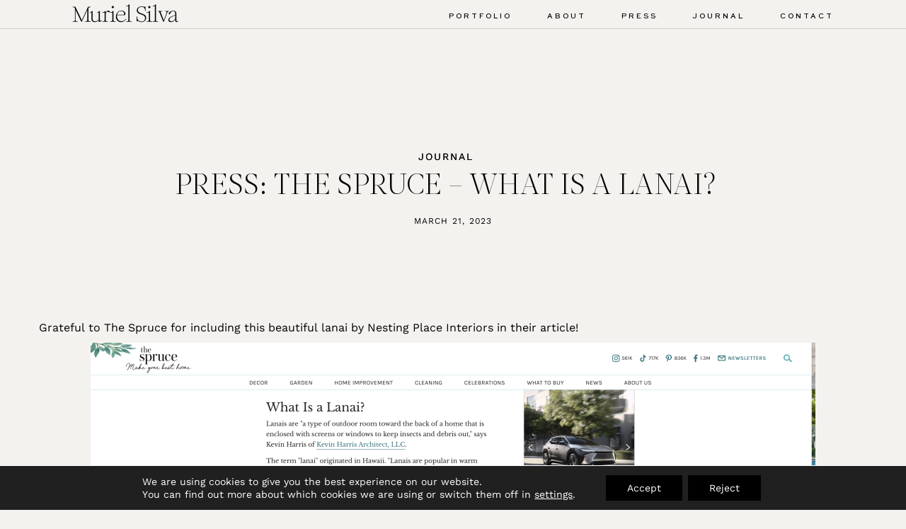

--- FILE ---
content_type: text/html; charset=UTF-8
request_url: https://murielsilva.com/press-the-spruce-what-is-a-lanai/
body_size: 20564
content:
<!DOCTYPE html>
<html lang="en-US" prefix="og: https://ogp.me/ns#">
<head>
<meta charset="UTF-8" />
<meta name='viewport' content='width=device-width, initial-scale=1.0' />
<meta http-equiv='X-UA-Compatible' content='IE=edge' />
<link rel="profile" href="https://gmpg.org/xfn/11" />

<!-- Search Engine Optimization by Rank Math - https://rankmath.com/ -->
<title>Press: The Spruce - What is a Lanai? - Interiors, Lifestyle and Home Goods Photography</title>
<meta name="description" content="Grateful to The Spruce for including this beautiful lanai by Nesting Place Interiors in their article!"/>
<meta name="robots" content="follow, index, max-snippet:-1, max-video-preview:-1, max-image-preview:large"/>
<link rel="canonical" href="https://murielsilva.com/press-the-spruce-what-is-a-lanai/" />
<meta property="og:locale" content="en_US" />
<meta property="og:type" content="article" />
<meta property="og:title" content="Press: The Spruce - What is a Lanai? - Interiors, Lifestyle and Home Goods Photography" />
<meta property="og:description" content="Grateful to The Spruce for including this beautiful lanai by Nesting Place Interiors in their article!" />
<meta property="og:url" content="https://murielsilva.com/press-the-spruce-what-is-a-lanai/" />
<meta property="og:site_name" content="Muriel Silva Photography" />
<meta property="article:section" content="Press &amp; Features" />
<meta property="og:updated_time" content="2023-05-16T20:23:12+00:00" />
<meta property="og:image" content="https://murielsilva.com/wp-content/uploads/2023/05/TheSpruce_Lanai.jpg" />
<meta property="og:image:secure_url" content="https://murielsilva.com/wp-content/uploads/2023/05/TheSpruce_Lanai.jpg" />
<meta property="og:image:width" content="933" />
<meta property="og:image:height" content="1400" />
<meta property="og:image:alt" content="the spruce" />
<meta property="og:image:type" content="image/jpeg" />
<meta property="article:published_time" content="2023-03-21T10:18:44+00:00" />
<meta property="article:modified_time" content="2023-05-16T20:23:12+00:00" />
<meta name="twitter:card" content="summary_large_image" />
<meta name="twitter:title" content="Press: The Spruce - What is a Lanai? - Interiors, Lifestyle and Home Goods Photography" />
<meta name="twitter:description" content="Grateful to The Spruce for including this beautiful lanai by Nesting Place Interiors in their article!" />
<meta name="twitter:image" content="https://murielsilva.com/wp-content/uploads/2023/05/TheSpruce_Lanai.jpg" />
<meta name="twitter:label1" content="Written by" />
<meta name="twitter:data1" content="Muriel" />
<meta name="twitter:label2" content="Time to read" />
<meta name="twitter:data2" content="Less than a minute" />
<script type="application/ld+json" class="rank-math-schema">{"@context":"https://schema.org","@graph":[{"@type":"Place","@id":"https://murielsilva.com/#place","address":{"@type":"PostalAddress","addressLocality":"Jacksonville","addressRegion":"Florida","postalCode":"32224","addressCountry":"United States"}},{"@type":["LocalBusiness","Organization"],"@id":"https://murielsilva.com/#organization","name":"Muriel Silva Photography","url":"https://murielsilva.com","email":"muriel@murielsilva.com","address":{"@type":"PostalAddress","addressLocality":"Jacksonville","addressRegion":"Florida","postalCode":"32224","addressCountry":"United States"},"logo":{"@type":"ImageObject","@id":"https://murielsilva.com/#logo","url":"https://murielsilva.com/wp-content/uploads/2023/01/MS_2022_Stacked_Black_300.png","contentUrl":"https://murielsilva.com/wp-content/uploads/2023/01/MS_2022_Stacked_Black_300.png","caption":"Muriel Silva Photography","inLanguage":"en-US","width":"300","height":"200"},"openingHours":["Monday,Tuesday,Wednesday,Thursday,Friday,Saturday,Sunday 09:00-17:00"],"location":{"@id":"https://murielsilva.com/#place"},"image":{"@id":"https://murielsilva.com/#logo"},"telephone":"+1-410.980.9407"},{"@type":"WebSite","@id":"https://murielsilva.com/#website","url":"https://murielsilva.com","name":"Muriel Silva Photography","alternateName":"Commercial and Editorial Photographer","publisher":{"@id":"https://murielsilva.com/#organization"},"inLanguage":"en-US"},{"@type":"ImageObject","@id":"https://murielsilva.com/wp-content/uploads/2023/05/TheSpruce_Lanai.jpg","url":"https://murielsilva.com/wp-content/uploads/2023/05/TheSpruce_Lanai.jpg","width":"933","height":"1400","inLanguage":"en-US"},{"@type":"WebPage","@id":"https://murielsilva.com/press-the-spruce-what-is-a-lanai/#webpage","url":"https://murielsilva.com/press-the-spruce-what-is-a-lanai/","name":"Press: The Spruce - What is a Lanai? - Interiors, Lifestyle and Home Goods Photography","datePublished":"2023-03-21T10:18:44+00:00","dateModified":"2023-05-16T20:23:12+00:00","isPartOf":{"@id":"https://murielsilva.com/#website"},"primaryImageOfPage":{"@id":"https://murielsilva.com/wp-content/uploads/2023/05/TheSpruce_Lanai.jpg"},"inLanguage":"en-US"},{"@type":"Person","@id":"https://murielsilva.com/author/muriel/","name":"Muriel","url":"https://murielsilva.com/author/muriel/","image":{"@type":"ImageObject","@id":"https://secure.gravatar.com/avatar/3a6f2b8b031d4683815556333a746a313bd9b01de8847c97e6222bde77bcfcac?s=96&amp;d=mm&amp;r=g","url":"https://secure.gravatar.com/avatar/3a6f2b8b031d4683815556333a746a313bd9b01de8847c97e6222bde77bcfcac?s=96&amp;d=mm&amp;r=g","caption":"Muriel","inLanguage":"en-US"},"sameAs":["https://murielsilva.com"],"worksFor":{"@id":"https://murielsilva.com/#organization"}},{"@type":"BlogPosting","headline":"Press: The Spruce - What is a Lanai? - Interiors, Lifestyle and Home Goods Photography","keywords":"the spruce","datePublished":"2023-03-21T10:18:44+00:00","dateModified":"2023-05-16T20:23:12+00:00","articleSection":"Press &amp; Features","author":{"@id":"https://murielsilva.com/author/muriel/","name":"Muriel"},"publisher":{"@id":"https://murielsilva.com/#organization"},"description":"Grateful to The Spruce for including this beautiful lanai by Nesting Place Interiors in their article!","name":"Press: The Spruce - What is a Lanai? - Interiors, Lifestyle and Home Goods Photography","@id":"https://murielsilva.com/press-the-spruce-what-is-a-lanai/#richSnippet","isPartOf":{"@id":"https://murielsilva.com/press-the-spruce-what-is-a-lanai/#webpage"},"image":{"@id":"https://murielsilva.com/wp-content/uploads/2023/05/TheSpruce_Lanai.jpg"},"inLanguage":"en-US","mainEntityOfPage":{"@id":"https://murielsilva.com/press-the-spruce-what-is-a-lanai/#webpage"}}]}</script>
<!-- /Rank Math WordPress SEO plugin -->

<link rel="alternate" type="application/rss+xml" title="Interiors, Lifestyle and Home Goods Photography &raquo; Feed" href="https://murielsilva.com/feed/" />
<link rel="alternate" type="application/rss+xml" title="Interiors, Lifestyle and Home Goods Photography &raquo; Comments Feed" href="https://murielsilva.com/comments/feed/" />
<link rel="alternate" type="application/rss+xml" title="Interiors, Lifestyle and Home Goods Photography &raquo; Press: The Spruce &#8211; What is a Lanai? Comments Feed" href="https://murielsilva.com/press-the-spruce-what-is-a-lanai/feed/" />
<link rel="alternate" title="oEmbed (JSON)" type="application/json+oembed" href="https://murielsilva.com/wp-json/oembed/1.0/embed?url=https%3A%2F%2Fmurielsilva.com%2Fpress-the-spruce-what-is-a-lanai%2F" />
<link rel="alternate" title="oEmbed (XML)" type="text/xml+oembed" href="https://murielsilva.com/wp-json/oembed/1.0/embed?url=https%3A%2F%2Fmurielsilva.com%2Fpress-the-spruce-what-is-a-lanai%2F&#038;format=xml" />
<link rel="preload" href="https://murielsilva.com/wp-content/plugins/bb-plugin/fonts/fontawesome/5.15.4/webfonts/fa-solid-900.woff2" as="font" type="font/woff2" crossorigin="anonymous">
<link rel="preload" href="https://murielsilva.com/wp-content/plugins/bb-plugin/fonts/fontawesome/5.15.4/webfonts/fa-regular-400.woff2" as="font" type="font/woff2" crossorigin="anonymous">
		<!-- This site uses the Google Analytics by MonsterInsights plugin v9.11.1 - Using Analytics tracking - https://www.monsterinsights.com/ -->
							<script src="//www.googletagmanager.com/gtag/js?id=G-RVX1N4TWGJ"  data-cfasync="false" data-wpfc-render="false" async></script>
			<script data-cfasync="false" data-wpfc-render="false">
				var mi_version = '9.11.1';
				var mi_track_user = true;
				var mi_no_track_reason = '';
								var MonsterInsightsDefaultLocations = {"page_location":"https:\/\/murielsilva.com\/press-the-spruce-what-is-a-lanai\/"};
								if ( typeof MonsterInsightsPrivacyGuardFilter === 'function' ) {
					var MonsterInsightsLocations = (typeof MonsterInsightsExcludeQuery === 'object') ? MonsterInsightsPrivacyGuardFilter( MonsterInsightsExcludeQuery ) : MonsterInsightsPrivacyGuardFilter( MonsterInsightsDefaultLocations );
				} else {
					var MonsterInsightsLocations = (typeof MonsterInsightsExcludeQuery === 'object') ? MonsterInsightsExcludeQuery : MonsterInsightsDefaultLocations;
				}

								var disableStrs = [
										'ga-disable-G-RVX1N4TWGJ',
									];

				/* Function to detect opted out users */
				function __gtagTrackerIsOptedOut() {
					for (var index = 0; index < disableStrs.length; index++) {
						if (document.cookie.indexOf(disableStrs[index] + '=true') > -1) {
							return true;
						}
					}

					return false;
				}

				/* Disable tracking if the opt-out cookie exists. */
				if (__gtagTrackerIsOptedOut()) {
					for (var index = 0; index < disableStrs.length; index++) {
						window[disableStrs[index]] = true;
					}
				}

				/* Opt-out function */
				function __gtagTrackerOptout() {
					for (var index = 0; index < disableStrs.length; index++) {
						document.cookie = disableStrs[index] + '=true; expires=Thu, 31 Dec 2099 23:59:59 UTC; path=/';
						window[disableStrs[index]] = true;
					}
				}

				if ('undefined' === typeof gaOptout) {
					function gaOptout() {
						__gtagTrackerOptout();
					}
				}
								window.dataLayer = window.dataLayer || [];

				window.MonsterInsightsDualTracker = {
					helpers: {},
					trackers: {},
				};
				if (mi_track_user) {
					function __gtagDataLayer() {
						dataLayer.push(arguments);
					}

					function __gtagTracker(type, name, parameters) {
						if (!parameters) {
							parameters = {};
						}

						if (parameters.send_to) {
							__gtagDataLayer.apply(null, arguments);
							return;
						}

						if (type === 'event') {
														parameters.send_to = monsterinsights_frontend.v4_id;
							var hookName = name;
							if (typeof parameters['event_category'] !== 'undefined') {
								hookName = parameters['event_category'] + ':' + name;
							}

							if (typeof MonsterInsightsDualTracker.trackers[hookName] !== 'undefined') {
								MonsterInsightsDualTracker.trackers[hookName](parameters);
							} else {
								__gtagDataLayer('event', name, parameters);
							}
							
						} else {
							__gtagDataLayer.apply(null, arguments);
						}
					}

					__gtagTracker('js', new Date());
					__gtagTracker('set', {
						'developer_id.dZGIzZG': true,
											});
					if ( MonsterInsightsLocations.page_location ) {
						__gtagTracker('set', MonsterInsightsLocations);
					}
										__gtagTracker('config', 'G-RVX1N4TWGJ', {"forceSSL":"true","link_attribution":"true"} );
										window.gtag = __gtagTracker;										(function () {
						/* https://developers.google.com/analytics/devguides/collection/analyticsjs/ */
						/* ga and __gaTracker compatibility shim. */
						var noopfn = function () {
							return null;
						};
						var newtracker = function () {
							return new Tracker();
						};
						var Tracker = function () {
							return null;
						};
						var p = Tracker.prototype;
						p.get = noopfn;
						p.set = noopfn;
						p.send = function () {
							var args = Array.prototype.slice.call(arguments);
							args.unshift('send');
							__gaTracker.apply(null, args);
						};
						var __gaTracker = function () {
							var len = arguments.length;
							if (len === 0) {
								return;
							}
							var f = arguments[len - 1];
							if (typeof f !== 'object' || f === null || typeof f.hitCallback !== 'function') {
								if ('send' === arguments[0]) {
									var hitConverted, hitObject = false, action;
									if ('event' === arguments[1]) {
										if ('undefined' !== typeof arguments[3]) {
											hitObject = {
												'eventAction': arguments[3],
												'eventCategory': arguments[2],
												'eventLabel': arguments[4],
												'value': arguments[5] ? arguments[5] : 1,
											}
										}
									}
									if ('pageview' === arguments[1]) {
										if ('undefined' !== typeof arguments[2]) {
											hitObject = {
												'eventAction': 'page_view',
												'page_path': arguments[2],
											}
										}
									}
									if (typeof arguments[2] === 'object') {
										hitObject = arguments[2];
									}
									if (typeof arguments[5] === 'object') {
										Object.assign(hitObject, arguments[5]);
									}
									if ('undefined' !== typeof arguments[1].hitType) {
										hitObject = arguments[1];
										if ('pageview' === hitObject.hitType) {
											hitObject.eventAction = 'page_view';
										}
									}
									if (hitObject) {
										action = 'timing' === arguments[1].hitType ? 'timing_complete' : hitObject.eventAction;
										hitConverted = mapArgs(hitObject);
										__gtagTracker('event', action, hitConverted);
									}
								}
								return;
							}

							function mapArgs(args) {
								var arg, hit = {};
								var gaMap = {
									'eventCategory': 'event_category',
									'eventAction': 'event_action',
									'eventLabel': 'event_label',
									'eventValue': 'event_value',
									'nonInteraction': 'non_interaction',
									'timingCategory': 'event_category',
									'timingVar': 'name',
									'timingValue': 'value',
									'timingLabel': 'event_label',
									'page': 'page_path',
									'location': 'page_location',
									'title': 'page_title',
									'referrer' : 'page_referrer',
								};
								for (arg in args) {
																		if (!(!args.hasOwnProperty(arg) || !gaMap.hasOwnProperty(arg))) {
										hit[gaMap[arg]] = args[arg];
									} else {
										hit[arg] = args[arg];
									}
								}
								return hit;
							}

							try {
								f.hitCallback();
							} catch (ex) {
							}
						};
						__gaTracker.create = newtracker;
						__gaTracker.getByName = newtracker;
						__gaTracker.getAll = function () {
							return [];
						};
						__gaTracker.remove = noopfn;
						__gaTracker.loaded = true;
						window['__gaTracker'] = __gaTracker;
					})();
									} else {
										console.log("");
					(function () {
						function __gtagTracker() {
							return null;
						}

						window['__gtagTracker'] = __gtagTracker;
						window['gtag'] = __gtagTracker;
					})();
									}
			</script>
							<!-- / Google Analytics by MonsterInsights -->
		<style id='wp-img-auto-sizes-contain-inline-css'>
img:is([sizes=auto i],[sizes^="auto," i]){contain-intrinsic-size:3000px 1500px}
/*# sourceURL=wp-img-auto-sizes-contain-inline-css */
</style>
<style id='wp-emoji-styles-inline-css'>

	img.wp-smiley, img.emoji {
		display: inline !important;
		border: none !important;
		box-shadow: none !important;
		height: 1em !important;
		width: 1em !important;
		margin: 0 0.07em !important;
		vertical-align: -0.1em !important;
		background: none !important;
		padding: 0 !important;
	}
/*# sourceURL=wp-emoji-styles-inline-css */
</style>
<style id='wp-block-library-inline-css'>
:root{--wp-block-synced-color:#7a00df;--wp-block-synced-color--rgb:122,0,223;--wp-bound-block-color:var(--wp-block-synced-color);--wp-editor-canvas-background:#ddd;--wp-admin-theme-color:#007cba;--wp-admin-theme-color--rgb:0,124,186;--wp-admin-theme-color-darker-10:#006ba1;--wp-admin-theme-color-darker-10--rgb:0,107,160.5;--wp-admin-theme-color-darker-20:#005a87;--wp-admin-theme-color-darker-20--rgb:0,90,135;--wp-admin-border-width-focus:2px}@media (min-resolution:192dpi){:root{--wp-admin-border-width-focus:1.5px}}.wp-element-button{cursor:pointer}:root .has-very-light-gray-background-color{background-color:#eee}:root .has-very-dark-gray-background-color{background-color:#313131}:root .has-very-light-gray-color{color:#eee}:root .has-very-dark-gray-color{color:#313131}:root .has-vivid-green-cyan-to-vivid-cyan-blue-gradient-background{background:linear-gradient(135deg,#00d084,#0693e3)}:root .has-purple-crush-gradient-background{background:linear-gradient(135deg,#34e2e4,#4721fb 50%,#ab1dfe)}:root .has-hazy-dawn-gradient-background{background:linear-gradient(135deg,#faaca8,#dad0ec)}:root .has-subdued-olive-gradient-background{background:linear-gradient(135deg,#fafae1,#67a671)}:root .has-atomic-cream-gradient-background{background:linear-gradient(135deg,#fdd79a,#004a59)}:root .has-nightshade-gradient-background{background:linear-gradient(135deg,#330968,#31cdcf)}:root .has-midnight-gradient-background{background:linear-gradient(135deg,#020381,#2874fc)}:root{--wp--preset--font-size--normal:16px;--wp--preset--font-size--huge:42px}.has-regular-font-size{font-size:1em}.has-larger-font-size{font-size:2.625em}.has-normal-font-size{font-size:var(--wp--preset--font-size--normal)}.has-huge-font-size{font-size:var(--wp--preset--font-size--huge)}.has-text-align-center{text-align:center}.has-text-align-left{text-align:left}.has-text-align-right{text-align:right}.has-fit-text{white-space:nowrap!important}#end-resizable-editor-section{display:none}.aligncenter{clear:both}.items-justified-left{justify-content:flex-start}.items-justified-center{justify-content:center}.items-justified-right{justify-content:flex-end}.items-justified-space-between{justify-content:space-between}.screen-reader-text{border:0;clip-path:inset(50%);height:1px;margin:-1px;overflow:hidden;padding:0;position:absolute;width:1px;word-wrap:normal!important}.screen-reader-text:focus{background-color:#ddd;clip-path:none;color:#444;display:block;font-size:1em;height:auto;left:5px;line-height:normal;padding:15px 23px 14px;text-decoration:none;top:5px;width:auto;z-index:100000}html :where(.has-border-color){border-style:solid}html :where([style*=border-top-color]){border-top-style:solid}html :where([style*=border-right-color]){border-right-style:solid}html :where([style*=border-bottom-color]){border-bottom-style:solid}html :where([style*=border-left-color]){border-left-style:solid}html :where([style*=border-width]){border-style:solid}html :where([style*=border-top-width]){border-top-style:solid}html :where([style*=border-right-width]){border-right-style:solid}html :where([style*=border-bottom-width]){border-bottom-style:solid}html :where([style*=border-left-width]){border-left-style:solid}html :where(img[class*=wp-image-]){height:auto;max-width:100%}:where(figure){margin:0 0 1em}html :where(.is-position-sticky){--wp-admin--admin-bar--position-offset:var(--wp-admin--admin-bar--height,0px)}@media screen and (max-width:600px){html :where(.is-position-sticky){--wp-admin--admin-bar--position-offset:0px}}

/*# sourceURL=wp-block-library-inline-css */
</style><style id='global-styles-inline-css'>
:root{--wp--preset--aspect-ratio--square: 1;--wp--preset--aspect-ratio--4-3: 4/3;--wp--preset--aspect-ratio--3-4: 3/4;--wp--preset--aspect-ratio--3-2: 3/2;--wp--preset--aspect-ratio--2-3: 2/3;--wp--preset--aspect-ratio--16-9: 16/9;--wp--preset--aspect-ratio--9-16: 9/16;--wp--preset--color--black: #000000;--wp--preset--color--cyan-bluish-gray: #abb8c3;--wp--preset--color--white: #ffffff;--wp--preset--color--pale-pink: #f78da7;--wp--preset--color--vivid-red: #cf2e2e;--wp--preset--color--luminous-vivid-orange: #ff6900;--wp--preset--color--luminous-vivid-amber: #fcb900;--wp--preset--color--light-green-cyan: #7bdcb5;--wp--preset--color--vivid-green-cyan: #00d084;--wp--preset--color--pale-cyan-blue: #8ed1fc;--wp--preset--color--vivid-cyan-blue: #0693e3;--wp--preset--color--vivid-purple: #9b51e0;--wp--preset--color--fl-heading-text: #333333;--wp--preset--color--fl-body-bg: #f3f2ef;--wp--preset--color--fl-body-text: #000000;--wp--preset--color--fl-accent: #000000;--wp--preset--color--fl-accent-hover: #000000;--wp--preset--color--fl-topbar-bg: #f3f2ef;--wp--preset--color--fl-topbar-text: #000000;--wp--preset--color--fl-topbar-link: #000000;--wp--preset--color--fl-topbar-hover: #6b6c70;--wp--preset--color--fl-header-bg: #f3f2ef;--wp--preset--color--fl-header-text: #000000;--wp--preset--color--fl-header-link: #000000;--wp--preset--color--fl-header-hover: #6b6c70;--wp--preset--color--fl-nav-bg: #f3f2ef;--wp--preset--color--fl-nav-link: #000000;--wp--preset--color--fl-nav-hover: #6b6c70;--wp--preset--color--fl-content-bg: #f3f2ef;--wp--preset--color--fl-footer-widgets-bg: #f3f2ef;--wp--preset--color--fl-footer-widgets-text: #000000;--wp--preset--color--fl-footer-widgets-link: #000000;--wp--preset--color--fl-footer-widgets-hover: #6b6c70;--wp--preset--color--fl-footer-bg: #000000;--wp--preset--color--fl-footer-text: #ffffff;--wp--preset--color--fl-footer-link: #ffffff;--wp--preset--color--fl-footer-hover: #6b6c70;--wp--preset--gradient--vivid-cyan-blue-to-vivid-purple: linear-gradient(135deg,rgb(6,147,227) 0%,rgb(155,81,224) 100%);--wp--preset--gradient--light-green-cyan-to-vivid-green-cyan: linear-gradient(135deg,rgb(122,220,180) 0%,rgb(0,208,130) 100%);--wp--preset--gradient--luminous-vivid-amber-to-luminous-vivid-orange: linear-gradient(135deg,rgb(252,185,0) 0%,rgb(255,105,0) 100%);--wp--preset--gradient--luminous-vivid-orange-to-vivid-red: linear-gradient(135deg,rgb(255,105,0) 0%,rgb(207,46,46) 100%);--wp--preset--gradient--very-light-gray-to-cyan-bluish-gray: linear-gradient(135deg,rgb(238,238,238) 0%,rgb(169,184,195) 100%);--wp--preset--gradient--cool-to-warm-spectrum: linear-gradient(135deg,rgb(74,234,220) 0%,rgb(151,120,209) 20%,rgb(207,42,186) 40%,rgb(238,44,130) 60%,rgb(251,105,98) 80%,rgb(254,248,76) 100%);--wp--preset--gradient--blush-light-purple: linear-gradient(135deg,rgb(255,206,236) 0%,rgb(152,150,240) 100%);--wp--preset--gradient--blush-bordeaux: linear-gradient(135deg,rgb(254,205,165) 0%,rgb(254,45,45) 50%,rgb(107,0,62) 100%);--wp--preset--gradient--luminous-dusk: linear-gradient(135deg,rgb(255,203,112) 0%,rgb(199,81,192) 50%,rgb(65,88,208) 100%);--wp--preset--gradient--pale-ocean: linear-gradient(135deg,rgb(255,245,203) 0%,rgb(182,227,212) 50%,rgb(51,167,181) 100%);--wp--preset--gradient--electric-grass: linear-gradient(135deg,rgb(202,248,128) 0%,rgb(113,206,126) 100%);--wp--preset--gradient--midnight: linear-gradient(135deg,rgb(2,3,129) 0%,rgb(40,116,252) 100%);--wp--preset--font-size--small: 13px;--wp--preset--font-size--medium: 20px;--wp--preset--font-size--large: 36px;--wp--preset--font-size--x-large: 42px;--wp--preset--spacing--20: 0.44rem;--wp--preset--spacing--30: 0.67rem;--wp--preset--spacing--40: 1rem;--wp--preset--spacing--50: 1.5rem;--wp--preset--spacing--60: 2.25rem;--wp--preset--spacing--70: 3.38rem;--wp--preset--spacing--80: 5.06rem;--wp--preset--shadow--natural: 6px 6px 9px rgba(0, 0, 0, 0.2);--wp--preset--shadow--deep: 12px 12px 50px rgba(0, 0, 0, 0.4);--wp--preset--shadow--sharp: 6px 6px 0px rgba(0, 0, 0, 0.2);--wp--preset--shadow--outlined: 6px 6px 0px -3px rgb(255, 255, 255), 6px 6px rgb(0, 0, 0);--wp--preset--shadow--crisp: 6px 6px 0px rgb(0, 0, 0);}:where(.is-layout-flex){gap: 0.5em;}:where(.is-layout-grid){gap: 0.5em;}body .is-layout-flex{display: flex;}.is-layout-flex{flex-wrap: wrap;align-items: center;}.is-layout-flex > :is(*, div){margin: 0;}body .is-layout-grid{display: grid;}.is-layout-grid > :is(*, div){margin: 0;}:where(.wp-block-columns.is-layout-flex){gap: 2em;}:where(.wp-block-columns.is-layout-grid){gap: 2em;}:where(.wp-block-post-template.is-layout-flex){gap: 1.25em;}:where(.wp-block-post-template.is-layout-grid){gap: 1.25em;}.has-black-color{color: var(--wp--preset--color--black) !important;}.has-cyan-bluish-gray-color{color: var(--wp--preset--color--cyan-bluish-gray) !important;}.has-white-color{color: var(--wp--preset--color--white) !important;}.has-pale-pink-color{color: var(--wp--preset--color--pale-pink) !important;}.has-vivid-red-color{color: var(--wp--preset--color--vivid-red) !important;}.has-luminous-vivid-orange-color{color: var(--wp--preset--color--luminous-vivid-orange) !important;}.has-luminous-vivid-amber-color{color: var(--wp--preset--color--luminous-vivid-amber) !important;}.has-light-green-cyan-color{color: var(--wp--preset--color--light-green-cyan) !important;}.has-vivid-green-cyan-color{color: var(--wp--preset--color--vivid-green-cyan) !important;}.has-pale-cyan-blue-color{color: var(--wp--preset--color--pale-cyan-blue) !important;}.has-vivid-cyan-blue-color{color: var(--wp--preset--color--vivid-cyan-blue) !important;}.has-vivid-purple-color{color: var(--wp--preset--color--vivid-purple) !important;}.has-black-background-color{background-color: var(--wp--preset--color--black) !important;}.has-cyan-bluish-gray-background-color{background-color: var(--wp--preset--color--cyan-bluish-gray) !important;}.has-white-background-color{background-color: var(--wp--preset--color--white) !important;}.has-pale-pink-background-color{background-color: var(--wp--preset--color--pale-pink) !important;}.has-vivid-red-background-color{background-color: var(--wp--preset--color--vivid-red) !important;}.has-luminous-vivid-orange-background-color{background-color: var(--wp--preset--color--luminous-vivid-orange) !important;}.has-luminous-vivid-amber-background-color{background-color: var(--wp--preset--color--luminous-vivid-amber) !important;}.has-light-green-cyan-background-color{background-color: var(--wp--preset--color--light-green-cyan) !important;}.has-vivid-green-cyan-background-color{background-color: var(--wp--preset--color--vivid-green-cyan) !important;}.has-pale-cyan-blue-background-color{background-color: var(--wp--preset--color--pale-cyan-blue) !important;}.has-vivid-cyan-blue-background-color{background-color: var(--wp--preset--color--vivid-cyan-blue) !important;}.has-vivid-purple-background-color{background-color: var(--wp--preset--color--vivid-purple) !important;}.has-black-border-color{border-color: var(--wp--preset--color--black) !important;}.has-cyan-bluish-gray-border-color{border-color: var(--wp--preset--color--cyan-bluish-gray) !important;}.has-white-border-color{border-color: var(--wp--preset--color--white) !important;}.has-pale-pink-border-color{border-color: var(--wp--preset--color--pale-pink) !important;}.has-vivid-red-border-color{border-color: var(--wp--preset--color--vivid-red) !important;}.has-luminous-vivid-orange-border-color{border-color: var(--wp--preset--color--luminous-vivid-orange) !important;}.has-luminous-vivid-amber-border-color{border-color: var(--wp--preset--color--luminous-vivid-amber) !important;}.has-light-green-cyan-border-color{border-color: var(--wp--preset--color--light-green-cyan) !important;}.has-vivid-green-cyan-border-color{border-color: var(--wp--preset--color--vivid-green-cyan) !important;}.has-pale-cyan-blue-border-color{border-color: var(--wp--preset--color--pale-cyan-blue) !important;}.has-vivid-cyan-blue-border-color{border-color: var(--wp--preset--color--vivid-cyan-blue) !important;}.has-vivid-purple-border-color{border-color: var(--wp--preset--color--vivid-purple) !important;}.has-vivid-cyan-blue-to-vivid-purple-gradient-background{background: var(--wp--preset--gradient--vivid-cyan-blue-to-vivid-purple) !important;}.has-light-green-cyan-to-vivid-green-cyan-gradient-background{background: var(--wp--preset--gradient--light-green-cyan-to-vivid-green-cyan) !important;}.has-luminous-vivid-amber-to-luminous-vivid-orange-gradient-background{background: var(--wp--preset--gradient--luminous-vivid-amber-to-luminous-vivid-orange) !important;}.has-luminous-vivid-orange-to-vivid-red-gradient-background{background: var(--wp--preset--gradient--luminous-vivid-orange-to-vivid-red) !important;}.has-very-light-gray-to-cyan-bluish-gray-gradient-background{background: var(--wp--preset--gradient--very-light-gray-to-cyan-bluish-gray) !important;}.has-cool-to-warm-spectrum-gradient-background{background: var(--wp--preset--gradient--cool-to-warm-spectrum) !important;}.has-blush-light-purple-gradient-background{background: var(--wp--preset--gradient--blush-light-purple) !important;}.has-blush-bordeaux-gradient-background{background: var(--wp--preset--gradient--blush-bordeaux) !important;}.has-luminous-dusk-gradient-background{background: var(--wp--preset--gradient--luminous-dusk) !important;}.has-pale-ocean-gradient-background{background: var(--wp--preset--gradient--pale-ocean) !important;}.has-electric-grass-gradient-background{background: var(--wp--preset--gradient--electric-grass) !important;}.has-midnight-gradient-background{background: var(--wp--preset--gradient--midnight) !important;}.has-small-font-size{font-size: var(--wp--preset--font-size--small) !important;}.has-medium-font-size{font-size: var(--wp--preset--font-size--medium) !important;}.has-large-font-size{font-size: var(--wp--preset--font-size--large) !important;}.has-x-large-font-size{font-size: var(--wp--preset--font-size--x-large) !important;}
/*# sourceURL=global-styles-inline-css */
</style>

<style id='classic-theme-styles-inline-css'>
/*! This file is auto-generated */
.wp-block-button__link{color:#fff;background-color:#32373c;border-radius:9999px;box-shadow:none;text-decoration:none;padding:calc(.667em + 2px) calc(1.333em + 2px);font-size:1.125em}.wp-block-file__button{background:#32373c;color:#fff;text-decoration:none}
/*# sourceURL=/wp-includes/css/classic-themes.min.css */
</style>
<link rel='stylesheet' id='uaf_client_css-css' href='https://murielsilva.com/wp-content/uploads/useanyfont/uaf.css?ver=1749793611' media='all' />
<link rel='stylesheet' id='font-awesome-5-css' href='https://murielsilva.com/wp-content/plugins/bb-plugin/fonts/fontawesome/5.15.4/css/all.min.css?ver=2.9.1.1' media='all' />
<link rel='stylesheet' id='jquery-bxslider-css' href='https://murielsilva.com/wp-content/plugins/bb-plugin/css/jquery.bxslider.css?ver=2.9.1.1' media='all' />
<link rel='stylesheet' id='fl-builder-layout-bundle-b6f02681b730724b1698e9ed2a433154-css' href='https://murielsilva.com/wp-content/uploads/bb-plugin/cache/b6f02681b730724b1698e9ed2a433154-layout-bundle.css?ver=2.9.1.1-1.5.0.4' media='all' />
<link rel='stylesheet' id='related-frontend-css-css' href='https://murielsilva.com/wp-content/plugins/related/css/frontend-style.css?ver=3.5.0' media='all' />
<link rel='stylesheet' id='base-css' href='https://murielsilva.com/wp-content/themes/bb-theme/css/base.min.css?ver=1.7.18.1' media='all' />
<link rel='stylesheet' id='fl-automator-skin-css' href='https://murielsilva.com/wp-content/uploads/bb-theme/skin-684bbcd051cc4.css?ver=1.7.18.1' media='all' />
<link rel='stylesheet' id='child-style-css' href='https://murielsilva.com/wp-content/themes/bb-theme-child/style.css?ver=1.0' media='all' />
<link rel='stylesheet' id='moove_gdpr_frontend-css' href='https://murielsilva.com/wp-content/plugins/gdpr-cookie-compliance/dist/styles/gdpr-main-nf.css?ver=4.16.1' media='all' />
<style id='moove_gdpr_frontend-inline-css'>
				#moove_gdpr_cookie_modal .moove-gdpr-modal-content .moove-gdpr-tab-main h3.tab-title, 
				#moove_gdpr_cookie_modal .moove-gdpr-modal-content .moove-gdpr-tab-main span.tab-title,
				#moove_gdpr_cookie_modal .moove-gdpr-modal-content .moove-gdpr-modal-left-content #moove-gdpr-menu li a, 
				#moove_gdpr_cookie_modal .moove-gdpr-modal-content .moove-gdpr-modal-left-content #moove-gdpr-menu li button,
				#moove_gdpr_cookie_modal .moove-gdpr-modal-content .moove-gdpr-modal-left-content .moove-gdpr-branding-cnt a,
				#moove_gdpr_cookie_modal .moove-gdpr-modal-content .moove-gdpr-modal-footer-content .moove-gdpr-button-holder a.mgbutton, 
				#moove_gdpr_cookie_modal .moove-gdpr-modal-content .moove-gdpr-modal-footer-content .moove-gdpr-button-holder button.mgbutton,
				#moove_gdpr_cookie_modal .cookie-switch .cookie-slider:after, 
				#moove_gdpr_cookie_modal .cookie-switch .slider:after, 
				#moove_gdpr_cookie_modal .switch .cookie-slider:after, 
				#moove_gdpr_cookie_modal .switch .slider:after,
				#moove_gdpr_cookie_info_bar .moove-gdpr-info-bar-container .moove-gdpr-info-bar-content p, 
				#moove_gdpr_cookie_info_bar .moove-gdpr-info-bar-container .moove-gdpr-info-bar-content p a,
				#moove_gdpr_cookie_info_bar .moove-gdpr-info-bar-container .moove-gdpr-info-bar-content a.mgbutton, 
				#moove_gdpr_cookie_info_bar .moove-gdpr-info-bar-container .moove-gdpr-info-bar-content button.mgbutton,
				#moove_gdpr_cookie_modal .moove-gdpr-modal-content .moove-gdpr-tab-main .moove-gdpr-tab-main-content h1, 
				#moove_gdpr_cookie_modal .moove-gdpr-modal-content .moove-gdpr-tab-main .moove-gdpr-tab-main-content h2, 
				#moove_gdpr_cookie_modal .moove-gdpr-modal-content .moove-gdpr-tab-main .moove-gdpr-tab-main-content h3, 
				#moove_gdpr_cookie_modal .moove-gdpr-modal-content .moove-gdpr-tab-main .moove-gdpr-tab-main-content h4, 
				#moove_gdpr_cookie_modal .moove-gdpr-modal-content .moove-gdpr-tab-main .moove-gdpr-tab-main-content h5, 
				#moove_gdpr_cookie_modal .moove-gdpr-modal-content .moove-gdpr-tab-main .moove-gdpr-tab-main-content h6,
				#moove_gdpr_cookie_modal .moove-gdpr-modal-content.moove_gdpr_modal_theme_v2 .moove-gdpr-modal-title .tab-title,
				#moove_gdpr_cookie_modal .moove-gdpr-modal-content.moove_gdpr_modal_theme_v2 .moove-gdpr-tab-main h3.tab-title, 
				#moove_gdpr_cookie_modal .moove-gdpr-modal-content.moove_gdpr_modal_theme_v2 .moove-gdpr-tab-main span.tab-title,
				#moove_gdpr_cookie_modal .moove-gdpr-modal-content.moove_gdpr_modal_theme_v2 .moove-gdpr-branding-cnt a {
				 	font-weight: inherit				}
			#moove_gdpr_cookie_modal,#moove_gdpr_cookie_info_bar,.gdpr_cookie_settings_shortcode_content{font-family:inherit}#moove_gdpr_save_popup_settings_button{background-color:#373737;color:#fff}#moove_gdpr_save_popup_settings_button:hover{background-color:#000}#moove_gdpr_cookie_info_bar .moove-gdpr-info-bar-container .moove-gdpr-info-bar-content a.mgbutton,#moove_gdpr_cookie_info_bar .moove-gdpr-info-bar-container .moove-gdpr-info-bar-content button.mgbutton{background-color:#000}#moove_gdpr_cookie_modal .moove-gdpr-modal-content .moove-gdpr-modal-footer-content .moove-gdpr-button-holder a.mgbutton,#moove_gdpr_cookie_modal .moove-gdpr-modal-content .moove-gdpr-modal-footer-content .moove-gdpr-button-holder button.mgbutton,.gdpr_cookie_settings_shortcode_content .gdpr-shr-button.button-green{background-color:#000;border-color:#000}#moove_gdpr_cookie_modal .moove-gdpr-modal-content .moove-gdpr-modal-footer-content .moove-gdpr-button-holder a.mgbutton:hover,#moove_gdpr_cookie_modal .moove-gdpr-modal-content .moove-gdpr-modal-footer-content .moove-gdpr-button-holder button.mgbutton:hover,.gdpr_cookie_settings_shortcode_content .gdpr-shr-button.button-green:hover{background-color:#fff;color:#000}#moove_gdpr_cookie_modal .moove-gdpr-modal-content .moove-gdpr-modal-close i,#moove_gdpr_cookie_modal .moove-gdpr-modal-content .moove-gdpr-modal-close span.gdpr-icon{background-color:#000;border:1px solid #000}#moove_gdpr_cookie_info_bar span.change-settings-button.focus-g,#moove_gdpr_cookie_info_bar span.change-settings-button:focus,#moove_gdpr_cookie_info_bar button.change-settings-button.focus-g,#moove_gdpr_cookie_info_bar button.change-settings-button:focus{-webkit-box-shadow:0 0 1px 3px #000;-moz-box-shadow:0 0 1px 3px #000;box-shadow:0 0 1px 3px #000}#moove_gdpr_cookie_modal .moove-gdpr-modal-content .moove-gdpr-modal-close i:hover,#moove_gdpr_cookie_modal .moove-gdpr-modal-content .moove-gdpr-modal-close span.gdpr-icon:hover,#moove_gdpr_cookie_info_bar span[data-href]>u.change-settings-button{color:#000}#moove_gdpr_cookie_modal .moove-gdpr-modal-content .moove-gdpr-modal-left-content #moove-gdpr-menu li.menu-item-selected a span.gdpr-icon,#moove_gdpr_cookie_modal .moove-gdpr-modal-content .moove-gdpr-modal-left-content #moove-gdpr-menu li.menu-item-selected button span.gdpr-icon{color:inherit}#moove_gdpr_cookie_modal .moove-gdpr-modal-content .moove-gdpr-modal-left-content #moove-gdpr-menu li a span.gdpr-icon,#moove_gdpr_cookie_modal .moove-gdpr-modal-content .moove-gdpr-modal-left-content #moove-gdpr-menu li button span.gdpr-icon{color:inherit}#moove_gdpr_cookie_modal .gdpr-acc-link{line-height:0;font-size:0;color:transparent;position:absolute}#moove_gdpr_cookie_modal .moove-gdpr-modal-content .moove-gdpr-modal-close:hover i,#moove_gdpr_cookie_modal .moove-gdpr-modal-content .moove-gdpr-modal-left-content #moove-gdpr-menu li a,#moove_gdpr_cookie_modal .moove-gdpr-modal-content .moove-gdpr-modal-left-content #moove-gdpr-menu li button,#moove_gdpr_cookie_modal .moove-gdpr-modal-content .moove-gdpr-modal-left-content #moove-gdpr-menu li button i,#moove_gdpr_cookie_modal .moove-gdpr-modal-content .moove-gdpr-modal-left-content #moove-gdpr-menu li a i,#moove_gdpr_cookie_modal .moove-gdpr-modal-content .moove-gdpr-tab-main .moove-gdpr-tab-main-content a:hover,#moove_gdpr_cookie_info_bar.moove-gdpr-dark-scheme .moove-gdpr-info-bar-container .moove-gdpr-info-bar-content a.mgbutton:hover,#moove_gdpr_cookie_info_bar.moove-gdpr-dark-scheme .moove-gdpr-info-bar-container .moove-gdpr-info-bar-content button.mgbutton:hover,#moove_gdpr_cookie_info_bar.moove-gdpr-dark-scheme .moove-gdpr-info-bar-container .moove-gdpr-info-bar-content a:hover,#moove_gdpr_cookie_info_bar.moove-gdpr-dark-scheme .moove-gdpr-info-bar-container .moove-gdpr-info-bar-content button:hover,#moove_gdpr_cookie_info_bar.moove-gdpr-dark-scheme .moove-gdpr-info-bar-container .moove-gdpr-info-bar-content span.change-settings-button:hover,#moove_gdpr_cookie_info_bar.moove-gdpr-dark-scheme .moove-gdpr-info-bar-container .moove-gdpr-info-bar-content button.change-settings-button:hover,#moove_gdpr_cookie_info_bar.moove-gdpr-dark-scheme .moove-gdpr-info-bar-container .moove-gdpr-info-bar-content u.change-settings-button:hover,#moove_gdpr_cookie_info_bar span[data-href]>u.change-settings-button,#moove_gdpr_cookie_info_bar.moove-gdpr-dark-scheme .moove-gdpr-info-bar-container .moove-gdpr-info-bar-content a.mgbutton.focus-g,#moove_gdpr_cookie_info_bar.moove-gdpr-dark-scheme .moove-gdpr-info-bar-container .moove-gdpr-info-bar-content button.mgbutton.focus-g,#moove_gdpr_cookie_info_bar.moove-gdpr-dark-scheme .moove-gdpr-info-bar-container .moove-gdpr-info-bar-content a.focus-g,#moove_gdpr_cookie_info_bar.moove-gdpr-dark-scheme .moove-gdpr-info-bar-container .moove-gdpr-info-bar-content button.focus-g,#moove_gdpr_cookie_info_bar.moove-gdpr-dark-scheme .moove-gdpr-info-bar-container .moove-gdpr-info-bar-content a.mgbutton:focus,#moove_gdpr_cookie_info_bar.moove-gdpr-dark-scheme .moove-gdpr-info-bar-container .moove-gdpr-info-bar-content button.mgbutton:focus,#moove_gdpr_cookie_info_bar.moove-gdpr-dark-scheme .moove-gdpr-info-bar-container .moove-gdpr-info-bar-content a:focus,#moove_gdpr_cookie_info_bar.moove-gdpr-dark-scheme .moove-gdpr-info-bar-container .moove-gdpr-info-bar-content button:focus,#moove_gdpr_cookie_info_bar.moove-gdpr-dark-scheme .moove-gdpr-info-bar-container .moove-gdpr-info-bar-content span.change-settings-button.focus-g,span.change-settings-button:focus,button.change-settings-button.focus-g,button.change-settings-button:focus,#moove_gdpr_cookie_info_bar.moove-gdpr-dark-scheme .moove-gdpr-info-bar-container .moove-gdpr-info-bar-content u.change-settings-button.focus-g,#moove_gdpr_cookie_info_bar.moove-gdpr-dark-scheme .moove-gdpr-info-bar-container .moove-gdpr-info-bar-content u.change-settings-button:focus{color:#000}#moove_gdpr_cookie_modal .moove-gdpr-branding.focus-g span,#moove_gdpr_cookie_modal .moove-gdpr-modal-content .moove-gdpr-tab-main a.focus-g{color:#000}#moove_gdpr_cookie_modal.gdpr_lightbox-hide{display:none}#moove_gdpr_cookie_info_bar .moove-gdpr-info-bar-container .moove-gdpr-info-bar-content a.mgbutton,#moove_gdpr_cookie_info_bar .moove-gdpr-info-bar-container .moove-gdpr-info-bar-content button.mgbutton,#moove_gdpr_cookie_modal .moove-gdpr-modal-content .moove-gdpr-modal-footer-content .moove-gdpr-button-holder a.mgbutton,#moove_gdpr_cookie_modal .moove-gdpr-modal-content .moove-gdpr-modal-footer-content .moove-gdpr-button-holder button.mgbutton,.gdpr-shr-button,#moove_gdpr_cookie_info_bar .moove-gdpr-infobar-close-btn{border-radius:0}
/*# sourceURL=moove_gdpr_frontend-inline-css */
</style>
<link rel='stylesheet' id='jquery-magnificpopup-css' href='https://murielsilva.com/wp-content/plugins/bb-plugin/css/jquery.magnificpopup.min.css?ver=2.9.1.1' media='all' />
<link rel='stylesheet' id='pp-animate-css' href='https://murielsilva.com/wp-content/plugins/bbpowerpack/assets/css/animate.min.css?ver=3.5.1' media='all' />
<script src="https://murielsilva.com/wp-content/plugins/google-analytics-for-wordpress/assets/js/frontend-gtag.min.js?ver=9.11.1" id="monsterinsights-frontend-script-js" async data-wp-strategy="async"></script>
<script data-cfasync="false" data-wpfc-render="false" id='monsterinsights-frontend-script-js-extra'>var monsterinsights_frontend = {"js_events_tracking":"true","download_extensions":"doc,pdf,ppt,zip,xls,docx,pptx,xlsx","inbound_paths":"[{\"path\":\"\\\/go\\\/\",\"label\":\"affiliate\"},{\"path\":\"\\\/recommend\\\/\",\"label\":\"affiliate\"}]","home_url":"https:\/\/murielsilva.com","hash_tracking":"false","v4_id":"G-RVX1N4TWGJ"};</script>
<script src="https://murielsilva.com/wp-includes/js/jquery/jquery.min.js?ver=3.7.1" id="jquery-core-js"></script>
<script src="https://murielsilva.com/wp-includes/js/jquery/jquery-migrate.min.js?ver=3.4.1" id="jquery-migrate-js"></script>
<link rel="https://api.w.org/" href="https://murielsilva.com/wp-json/" /><link rel="alternate" title="JSON" type="application/json" href="https://murielsilva.com/wp-json/wp/v2/posts/49576" /><link rel="EditURI" type="application/rsd+xml" title="RSD" href="https://murielsilva.com/xmlrpc.php?rsd" />
<meta name="generator" content="WordPress 6.9" />
<link rel='shortlink' href='https://murielsilva.com/?p=49576' />
		<script>
			var bb_powerpack = {
				ajaxurl: 'https://murielsilva.com/wp-admin/admin-ajax.php',
				search_term: ''
			};
		</script>
		<link rel="pingback" href="https://murielsilva.com/xmlrpc.php">
<link rel="icon" href="https://murielsilva.com/wp-content/uploads/2023/02/cropped-MS_2022_Favicon_Black_512-32x32.png" sizes="32x32" />
<link rel="icon" href="https://murielsilva.com/wp-content/uploads/2023/02/cropped-MS_2022_Favicon_Black_512-192x192.png" sizes="192x192" />
<link rel="apple-touch-icon" href="https://murielsilva.com/wp-content/uploads/2023/02/cropped-MS_2022_Favicon_Black_512-180x180.png" />
<meta name="msapplication-TileImage" content="https://murielsilva.com/wp-content/uploads/2023/02/cropped-MS_2022_Favicon_Black_512-270x270.png" />
		<style id="wp-custom-css">
			/* WPBA Footer  */
/* footer border */

.fl-node-6myxd7f84wqb > .fl-row-content-wrap
{
	border: none !important;
}




/* WPBA HEADER */
.wpba-menu .menu-item a:after
{
  content: '';
  position: absolute;
  width: 0; height: 1px;
  display: block;
  margin-top: 5px;
  right: 10;
  background: #000000;
  transition: width .2s ease;
  -webkit-transition: width .2s ease;
}

.wpba-menu .menu-item a:hover:after{
  width: 97%;
  left: 0;
  background: #000000 !important;
}


/*sub menu*/

.wpba-menu .sub-menu .menu-item a:after
{
  content: unset !important;
  position: unset !important;
/*   width: unset !important; height: unset !important; */
  display: unset !important;
  margin-top: unset !important;
  right: unset !important;
  background: unset !important;
  transition: unset !important;
  -webkit-transition: unset !important;
}

.wpba-menu .sub-menu .menu-item a:hover:after{
  width: unset !important;
  left: unset !important;
  background: unset !important;
}

.wpba-menu .sub-menu .menu-item-text:after
{
/* 	 background: red !important;
	  content: '';
  position: absolute;
  width: 100% !important; 
	height: 1px;
  display: block; */
}

.wpba-menu .sub-menu .menu-item span:after
{
  content: '';
  position: absolute;
  width: 0; height: 1px;
  display: block;
  margin-top: 5px;
  right: 10;
  background: #000000 !important;
  transition: width .2s ease;
  -webkit-transition: width .2s ease;
}

.wpba-menu .sub-menu .menu-item span:hover:after{
  width: 64%;
  left: 0;
  background: #000000 !important;
}



.wpba-menu .sub-menu 
{
    padding-left: 30px !important;
    padding-right: 30px !important;    
}

.wpba-menu .sub-menu li
{
    /*max-width: 110px;*/
}

.wpba-menu .sub-menu a
{
    padding-left: 0px !important;
    padding-right: 0px !important;    
}


.wpba-menu .sub-menu
{
		top: 21px !important;
    padding-top: 10px !important;
    padding-bottom: 10px !important; 
/*     border-top: 3px solid #000000; */
	border: none !important;
}

.wpba-menu .sub-menu:before
{
/* 	content: '';
  position: absolute;
  width: 45%; 
	height: 1px;
  display: block;
  margin-top: 0px;
  left: 0;
  background: #000000 !important; */
}

/* WPBA HEADER END */




@media only screen and (max-width: 600px)  
{
	
	.pp-advanced-menu.off-canvas .menu
{
	    padding: 50px 0px !important;
}
	
	.wpba-menu ..pp-advanced-menu.off-canvas .menu
	{
				padding: 50px 0px !important;
	}
	
	.pp-advanced-menu .menu-item a
	{
		text-align: left !important;
    padding: 20px 20px !important;
	}
	
	.pp-advanced-menu .menu-item
	{
		border-top: 1px solid #dddad2 !important;
	}
	
	.pp-advanced-menu .menu-item:last-child
	{
		border-bottom: 1px solid #dddad2 !important;
	}
	
	.pp-advanced-menu .sub-menu
	{
		background-color: #F3F2EF !important;
	}
	
	.pp-advanced-menu .sub-menu li
	{
				border-bottom: 1px solid #dddad2 !important;
	}
	
	
}

/* WPBA Slider Css */

/* .wpba-hero-halfslider .fl-slideshow-base
{
	height:  !important;
}

.wpba-hero-halfslider .fl-slideshow-frame 
{
}
 */


.wpba-hero-halfslider .fl-slideshow-image-img{
	height: 100% !important;
	object-fit: cover;
}


.wpba-hero-halfslider .fl-slideshow-image-nav-left, .fl-slideshow-image-nav-right
{
	display: block !important;
	opacity: 1 !important;
}



.wpba-hero-halfslider .fl-slideshow-image-nav-right a
{
	width: 60px;
	background-image: url('https://murielsilva.com/wp-content/uploads/2023/01/White-Right-Arrow.png') !important;	
	  background-position: center !important;
  background-repeat: no-repeat !important;
  background-size: contain !important;
	margin-right: 20px;
}

.wpba-hero-halfslider .fl-slideshow-image-nav-left a
{
	width: 60px;
	background-image: url('https://murielsilva.com/wp-content/uploads/2023/01/White-Left-Arrow.png') !important;	
	  background-position: center !important;
  background-repeat: no-repeat !important;
  background-size: contain !important;
	margin-left: 20px;
}


.wpba-herorow-slidercolumn 
{

}

.wpba-herorow .fl-node-l7jpmgts5hwb
{

}


@media only screen and (min-width: 992px)
{
/* 		.wpba-hero-halfslider .fl-slideshow-image
	{
		min-height: 100vh !important;
		height: 100vh !important;
	} */
	
	
	.wpba-hero-halfslider .fl-slideshow-base {
    height: 1px !important;
    min-height: 100vh !important;
/*     display: flex;
    flex-wrap: wrap; */
}


.wpba-hero-halfslider .fl-slideshow-image {
    min-height: 100% !important;
    height: 100% !important;
}

.wpba-hero-halfslider .fl-slideshow-image-img {
    height: 100% !important;
    object-fit: cover;
}
	
}

@media only screen and (max-width: 992px)
{
			.wpba-hero-halfslider .fl-slideshow-image
	{
		min-height: 100vh !important;
		height: 100vh !important;
	}
	
	.wpba-herorow-slidercolumn
	{
		max-width: 100% !important;
	}
	
	.wpba-hero-halfslider .fl-slideshow-frame 
	{
		height: 100vh !important;
	}
	
	.wpba-hero-halfslider .fl-slideshow-base 
	{
		height: auto !important;
	}
	
	
}

@media only screen and (max-width: 1300px)
{
	.wpba-hero-halfslider .fl-slideshow-nav{
	top: unset !important;
	bottom: 80px !important;
	
	}
}

@media only screen and (min-width: 1300px)
{
	.wpba-hero-halfslider .fl-slideshow-nav 
	{
    top: unset !important;
    bottom: 40px !important;
	}
}



@media only screen and (max-width: 1300px) and (min-width: 1024px)  
{
	
	.fl-node-yulf1px39k2v > .fl-row-content-wrap 
	{
    padding-right: 2% !important;
    padding-left: 2% !important;
}
	
	.fl-node-ic20srlp67dn .pp-advanced-menu .menu > li 
	{
    margin-left: 20px;
}
	
	
}

@media only screen and (max-width: 1400px) and (min-width: 1300px)  
{
		.fl-node-yulf1px39k2v > .fl-row-content-wrap 
	{
    padding-right: 4% !important;
    padding-left: 4% !important;
}
}

@media only screen and (min-width: 2000px)  
{
	
}





/*-------header-------*/

body.custom-header #header {
	background-size: contain;
}

@media (max-width: 768px) {
  /* Add your responsive styles here */
  .fl-logo-img {
    max-width: 50%; /* Set the maximum width to 50% of the parent element */
    height: auto; /* Set the height to automatically scale based on the width */
  }
}

@media screen and (max-width: 500px) {
	body.custom-header #header {
		min-height: 100px;
	}
}
 
.fl-logo-img  {
	width: min(30vw, 150px);
  max-height: 100px}

.fl-page-header-logo {
  display: inline-block;
  left:10%;
	margin-left:10px;
	max-width: 100%;
	position: relative;
}

.fl-page-nav-wrap .navbar-nav li  {
	vertical-align: top;
}


.fl-page-nav-wrap .navbar-nav   {
	padding: 30px 0;
}


.fl-page-header-container.container {
	margin: 0 auto;
	width: 100%;
	max-width: 85%;
	padding: 0;
}



.fl-page-nav-wrap .navbar-nav li > a {
	padding: 0 25px;
	font-size: 10px;
	margin: 4px 0;
	text-transform: uppercase;
	font-family: sweetsanspro-med700
;
	letter-spacing: 3px;
}


.insta-sec a {
	padding: 0 !important;
}

.fl-page-header-logo {
	padding: 30px 150px 30px 10px !important;
}

.cky-title {
  font-size: 10px;
	margin: 4px 0;
	text-transform: uppercase;
	font-family: sweetsanspro-med700
;
	letter-spacing: 1px;
}


/* WPBA CSS */


@media only screen and (min-width: 1020px)  {
/* .wpba-hero-halfslider .fl-slideshow-base {
    height: 1px !important;
    min-height: 100vh !important;
    display: flex;
    flex-wrap: wrap;
}


.wpba-hero-halfslider .fl-slideshow-image {
    min-height: 100% !important;
    height: 100% !important;
}

.wpba-hero-halfslider .fl-slideshow-image-img {
    height: 100% !important;
    object-fit: cover;
}

 */
	
/* .wpba-hero-halfslider .fl-slideshow-frame {
    height: 100% !important;
} */


}

		</style>
		</head>
<body class="wp-singular post-template-default single single-post postid-49576 single-format-standard wp-custom-logo wp-theme-bb-theme wp-child-theme-bb-theme-child fl-builder-2-9-1-1 fl-themer-1-5-0-4 fl-theme-1-7-18-1 fl-no-js fl-theme-builder-footer fl-theme-builder-footer-footer fl-theme-builder-singular fl-theme-builder-singular-single-blog-layout fl-theme-builder-header fl-theme-builder-header-wpba-header-inner fl-framework-base fl-preset-default fl-full-width fl-has-sidebar fl-submenu-toggle" itemscope="itemscope" itemtype="https://schema.org/WebPage">
<a aria-label="Skip to content" class="fl-screen-reader-text" href="#fl-main-content">Skip to content</a><div class="fl-page">
	<header class="fl-builder-content fl-builder-content-49201 fl-builder-global-templates-locked" data-post-id="49201" data-type="header" data-sticky="1" data-sticky-on="" data-sticky-breakpoint="medium" data-shrink="0" data-overlay="0" data-overlay-bg="default" data-shrink-image-height="50px" role="banner" itemscope="itemscope" itemtype="http://schema.org/WPHeader"><div class="fl-row fl-row-full-width fl-row-bg-color fl-node-ifjwpe7bk8cd fl-row-default-height fl-row-align-center wpba-header-row" data-node="ifjwpe7bk8cd">
	<div class="fl-row-content-wrap">
						<div class="fl-row-content fl-row-full-width fl-node-content">
		
<div class="fl-col-group fl-node-y7jumq5rgd48 fl-col-group-equal-height fl-col-group-align-center fl-col-group-custom-width" data-node="y7jumq5rgd48">
			<div class="fl-col fl-node-9j1tpux5oafi fl-col-bg-color fl-col-small fl-col-small-custom-width" data-node="9j1tpux5oafi">
	<div class="fl-col-content fl-node-content"><div class="fl-module fl-module-photo fl-node-d6p5ic9n2xq0 fl-visible-desktop fl-visible-large" data-node="d6p5ic9n2xq0">
	<div class="fl-module-content fl-node-content">
		<div class="fl-photo fl-photo-align-left" itemscope itemtype="https://schema.org/ImageObject">
	<div class="fl-photo-content fl-photo-img-png">
				<a href="https://murielsilva.com/" target="_self" itemprop="url">
				<img loading="lazy" decoding="async" class="fl-photo-img wp-image-49007 size-full" src="https://murielsilva.com/wp-content/uploads/2023/01/MS_2022_Linear_Black_300.png" alt="Logo for Muriel Silva" itemprop="image" height="60" width="300" title="Muriel Silva Logo 300 px"  data-no-lazy="1" />
				</a>
					</div>
	</div>
	</div>
</div>
<div class="fl-module fl-module-photo fl-node-kyb4wq9nso02 fl-visible-medium fl-visible-mobile" data-node="kyb4wq9nso02">
	<div class="fl-module-content fl-node-content">
		<div class="fl-photo fl-photo-align-left" itemscope itemtype="https://schema.org/ImageObject">
	<div class="fl-photo-content fl-photo-img-png">
				<a href="https://murielsilva.com/" target="_self" itemprop="url">
				<img loading="lazy" decoding="async" class="fl-photo-img wp-image-49004 size-full" src="https://murielsilva.com/wp-content/uploads/2023/01/MS_2022_Stacked_Black_200.png" alt="Logo for Muriel Silva" itemprop="image" height="133" width="200" title="Muriel Silva Logo Stacked 200"  data-no-lazy="1" />
				</a>
					</div>
	</div>
	</div>
</div>
</div>
</div>
			<div class="fl-col fl-node-uh52ygati1b4 fl-col-bg-color fl-col-small-custom-width" data-node="uh52ygati1b4">
	<div class="fl-col-content fl-node-content"><div class="fl-module fl-module-pp-advanced-menu fl-node-ixjyk0hs752n wpba-menu" data-node="ixjyk0hs752n">
	<div class="fl-module-content fl-node-content">
		<div class="pp-advanced-menu pp-advanced-menu-accordion-collapse pp-menu-default pp-menu-align-right">
   	   	<div class="pp-clear"></div>
	<nav class="pp-menu-nav" aria-label="Main Menu" itemscope="itemscope" itemtype="https://schema.org/SiteNavigationElement">
		
		<ul id="menu-main-menu" class="menu pp-advanced-menu-horizontal pp-toggle-none"><li id="menu-item-48709" class="menu-item menu-item-type-custom menu-item-object-custom menu-item-has-children pp-has-submenu"><div class="pp-has-submenu-container"><a href="https://murielsilva.com/featured-projects/" tabindex="0" role="link"><span class="menu-item-text">Portfolio<span class="pp-menu-toggle"></span></span></a></div><ul class="sub-menu">	<li id="menu-item-49924" class="menu-item menu-item-type-post_type menu-item-object-page"><a href="https://murielsilva.com/featured-projects/" tabindex="0" role="link"><span class="menu-item-text">Featured Projects</span></a></li>	<li id="menu-item-48708" class="menu-item menu-item-type-post_type menu-item-object-page"><a href="https://murielsilva.com/editorial-interiors-photography-jacksonville/" tabindex="0" role="link"><span class="menu-item-text">Interiors I</span></a></li>	<li id="menu-item-48707" class="menu-item menu-item-type-post_type menu-item-object-page"><a href="https://murielsilva.com/commercial-interiors-photography-jacksonville/" tabindex="0" role="link"><span class="menu-item-text">Interiors II</span></a></li>	<li id="menu-item-50214" class="menu-item menu-item-type-post_type menu-item-object-page"><a href="https://murielsilva.com/commercial-lifestyle-photography-jacksonville/" tabindex="0" role="link"><span class="menu-item-text">Commercial</span></a></li></ul></li><li id="menu-item-48720" class="menu-item menu-item-type-post_type menu-item-object-page"><a href="https://murielsilva.com/about-interiors-photographer-jacksonville-florida/" tabindex="0" role="link"><span class="menu-item-text">About</span></a></li><li id="menu-item-49744" class="menu-item menu-item-type-post_type menu-item-object-page"><a href="https://murielsilva.com/press/" tabindex="0" role="link"><span class="menu-item-text">Press</span></a></li><li id="menu-item-48687" class="menu-item menu-item-type-post_type menu-item-object-page"><a href="https://murielsilva.com/journal-interiors-photographer/" tabindex="0" role="link"><span class="menu-item-text">Journal</span></a></li><li id="menu-item-48688" class="menu-item menu-item-type-post_type menu-item-object-page"><a href="https://murielsilva.com/contact-muriel-silva-photography/" tabindex="0" role="link"><span class="menu-item-text">Contact</span></a></li></ul>
			</nav>
</div>
			<div class="pp-advanced-menu-mobile-toggle hamburger">
				<div class="pp-hamburger" tabindex="0" role="button" aria-label="Menu"><div class="pp-hamburger-box"><div class="pp-hamburger-inner"></div></div></div>			</div>
			<div class="pp-advanced-menu pp-advanced-menu-accordion-collapse off-canvas">
	<div class="pp-clear"></div>
	<nav class="pp-menu-nav pp-off-canvas-menu pp-menu-right" aria-label="Main Menu" itemscope="itemscope" itemtype="https://schema.org/SiteNavigationElement">
		<a href="javascript:void(0)" class="pp-menu-close-btn" aria-label="Close the menu" role="button">×</a>

		
		<ul id="menu-main-menu-1" class="menu pp-advanced-menu-horizontal pp-toggle-none"><li id="menu-item-48709" class="menu-item menu-item-type-custom menu-item-object-custom menu-item-has-children pp-has-submenu"><div class="pp-has-submenu-container"><a href="https://murielsilva.com/featured-projects/" tabindex="0" role="link"><span class="menu-item-text">Portfolio<span class="pp-menu-toggle"></span></span></a></div><ul class="sub-menu">	<li id="menu-item-49924" class="menu-item menu-item-type-post_type menu-item-object-page"><a href="https://murielsilva.com/featured-projects/" tabindex="0" role="link"><span class="menu-item-text">Featured Projects</span></a></li>	<li id="menu-item-48708" class="menu-item menu-item-type-post_type menu-item-object-page"><a href="https://murielsilva.com/editorial-interiors-photography-jacksonville/" tabindex="0" role="link"><span class="menu-item-text">Interiors I</span></a></li>	<li id="menu-item-48707" class="menu-item menu-item-type-post_type menu-item-object-page"><a href="https://murielsilva.com/commercial-interiors-photography-jacksonville/" tabindex="0" role="link"><span class="menu-item-text">Interiors II</span></a></li>	<li id="menu-item-50214" class="menu-item menu-item-type-post_type menu-item-object-page"><a href="https://murielsilva.com/commercial-lifestyle-photography-jacksonville/" tabindex="0" role="link"><span class="menu-item-text">Commercial</span></a></li></ul></li><li id="menu-item-48720" class="menu-item menu-item-type-post_type menu-item-object-page"><a href="https://murielsilva.com/about-interiors-photographer-jacksonville-florida/" tabindex="0" role="link"><span class="menu-item-text">About</span></a></li><li id="menu-item-49744" class="menu-item menu-item-type-post_type menu-item-object-page"><a href="https://murielsilva.com/press/" tabindex="0" role="link"><span class="menu-item-text">Press</span></a></li><li id="menu-item-48687" class="menu-item menu-item-type-post_type menu-item-object-page"><a href="https://murielsilva.com/journal-interiors-photographer/" tabindex="0" role="link"><span class="menu-item-text">Journal</span></a></li><li id="menu-item-48688" class="menu-item menu-item-type-post_type menu-item-object-page"><a href="https://murielsilva.com/contact-muriel-silva-photography/" tabindex="0" role="link"><span class="menu-item-text">Contact</span></a></li></ul>
			</nav>
</div>
	</div>
</div>
</div>
</div>
	</div>
		</div>
	</div>
</div>
</header>	<div id="fl-main-content" class="fl-page-content" itemprop="mainContentOfPage" role="main">

		<div class="fl-builder-content fl-builder-content-48568 fl-builder-global-templates-locked" data-post-id="48568"><div class="fl-row fl-row-full-width fl-row-bg-none fl-node-7vo23miayrsd fl-row-default-height fl-row-align-center" data-node="7vo23miayrsd">
	<div class="fl-row-content-wrap">
						<div class="fl-row-content fl-row-fixed-width fl-node-content">
		
<div class="fl-col-group fl-node-uvnflqe0jmx8" data-node="uvnflqe0jmx8">
			<div class="fl-col fl-node-mi70stgub365 fl-col-bg-color" data-node="mi70stgub365">
	<div class="fl-col-content fl-node-content"><div class="fl-module fl-module-pp-infobox fl-node-qlapw1e7scnx fl-visible-desktop fl-visible-large fl-visible-medium" data-node="qlapw1e7scnx">
	<div class="fl-module-content fl-node-content">
		<div class="pp-infobox-wrap">
	<div class="pp-infobox layout-0">
	<div class="pp-heading-wrapper">
				<span class="pp-infobox-title-prefix">JOURNAL</span>
				
		<div class="pp-infobox-title-wrapper"><h2 class="pp-infobox-title">Press: The Spruce &#8211; What is a Lanai?</h2></div>
			</div>
	<div class="pp-infobox-description">
		<div class="pp-description-wrap">
					</div>
			</div>
</div></div>
	</div>
</div>
<div class="fl-module fl-module-pp-infobox fl-node-tpxgbhwz1u68 fl-visible-mobile" data-node="tpxgbhwz1u68">
	<div class="fl-module-content fl-node-content">
		<div class="pp-infobox-wrap">
	<div class="pp-infobox layout-0">
	<div class="pp-heading-wrapper">
				<span class="pp-infobox-title-prefix">JOURNAL</span>
				
		<div class="pp-infobox-title-wrapper"><h2 class="pp-infobox-title">Press: The Spruce &#8211; What is a Lanai?</h2></div>
			</div>
	<div class="pp-infobox-description">
		<div class="pp-description-wrap">
					</div>
			</div>
</div></div>
	</div>
</div>
<div class="fl-module fl-module-fl-post-info fl-node-iw2q0fnjoaye" data-node="iw2q0fnjoaye">
	<div class="fl-module-content fl-node-content">
		<span class="fl-post-info-date">March 21, 2023</span>	</div>
</div>
</div>
</div>
	</div>
		</div>
	</div>
</div>
<div class="fl-row fl-row-fixed-width fl-row-bg-none fl-node-8hvfqtgsd19i fl-row-default-height fl-row-align-center" data-node="8hvfqtgsd19i">
	<div class="fl-row-content-wrap">
						<div class="fl-row-content fl-row-fixed-width fl-node-content">
		
<div class="fl-col-group fl-node-qbi7vy9384nc" data-node="qbi7vy9384nc">
			<div class="fl-col fl-node-2olxu50bk78y fl-col-bg-color fl-col-has-cols" data-node="2olxu50bk78y">
	<div class="fl-col-content fl-node-content"><div class="fl-module fl-module-fl-post-content fl-node-yo2migvlekah" data-node="yo2migvlekah">
	<div class="fl-module-content fl-node-content">
		<p>Grateful to <a href="https://www.thespruce.com/what-is-a-lanai-7113332" rel="nofollow noopener" target="_blank">The Spruce</a> for including this beautiful lanai by Nesting Place Interiors in their article!</p>
<p><a href="https://www.thespruce.com/what-is-a-lanai-7113332" rel="nofollow noopener" target="_blank"><img loading="lazy" decoding="async" class="aligncenter size-large wp-image-49573" src="https://murielsilva.com/wp-content/uploads/2023/03/20230303_TheSpruce_Lanai-1024x477.png" alt="20230303 TheSpruce Lanai" width="1024" height="477" title="Press: The Spruce - What is a Lanai? 1" srcset="https://murielsilva.com/wp-content/uploads/2023/03/20230303_TheSpruce_Lanai-1024x477.png 1024w, https://murielsilva.com/wp-content/uploads/2023/03/20230303_TheSpruce_Lanai-300x140.png 300w, https://murielsilva.com/wp-content/uploads/2023/03/20230303_TheSpruce_Lanai-768x358.png 768w, https://murielsilva.com/wp-content/uploads/2023/03/20230303_TheSpruce_Lanai-1536x715.png 1536w, https://murielsilva.com/wp-content/uploads/2023/03/20230303_TheSpruce_Lanai-2048x953.png 2048w" sizes="auto, (max-width: 1024px) 100vw, 1024px" /></a></p>
<p>&nbsp;</p>
<p>Read the full article <a href="https://www.thespruce.com/what-is-a-lanai-7113332" rel="nofollow noopener" target="_blank">here.</a></p>
	</div>
</div>
<div class="fl-module fl-module-separator fl-node-xlq0683ahs7f" data-node="xlq0683ahs7f">
	<div class="fl-module-content fl-node-content">
		<div class="fl-separator"></div>
	</div>
</div>
<div class="fl-module fl-module-fl-post-navigation fl-node-aqv7c1oi9sez fl-visible-desktop fl-visible-large fl-visible-medium" data-node="aqv7c1oi9sez">
	<div class="fl-module-content fl-node-content">
		
	<nav class="navigation post-navigation" aria-label="Posts">
		<h2 class="screen-reader-text">Posts navigation</h2>
		<div class="nav-links"><div class="nav-previous"><a href="https://murielsilva.com/press-good-housekeeping-kitchen-island-lighting/" rel="prev">&larr; PREVIOUS</a></div><div class="nav-next"><a href="https://murielsilva.com/press-southern-living-mothers-day-gift-ideas/" rel="next">NEXT &rarr;</a></div></div>
	</nav>	</div>
</div>
<div class="fl-module fl-module-fl-post-navigation fl-node-anrsd289lkqu fl-visible-mobile" data-node="anrsd289lkqu">
	<div class="fl-module-content fl-node-content">
		
	<nav class="navigation post-navigation" aria-label="Posts">
		<h2 class="screen-reader-text">Posts navigation</h2>
		<div class="nav-links"><div class="nav-previous"><a href="https://murielsilva.com/press-good-housekeeping-kitchen-island-lighting/" rel="prev">&larr; PREVIOUS</a></div><div class="nav-next"><a href="https://murielsilva.com/press-southern-living-mothers-day-gift-ideas/" rel="next">NEXT &rarr;</a></div></div>
	</nav>	</div>
</div>
<div class="fl-module fl-module-heading fl-node-mufrkdqzavg1" data-node="mufrkdqzavg1">
	<div class="fl-module-content fl-node-content">
		<h2 class="fl-heading">
		<span class="fl-heading-text">Other Posts You May Like</span>
	</h2>
	</div>
</div>

<div class="fl-col-group fl-node-ze98pv3t7mb4 fl-col-group-nested" data-node="ze98pv3t7mb4">
			<div class="fl-col fl-node-bvxzudy4ne8h fl-col-bg-color" data-node="bvxzudy4ne8h">
	<div class="fl-col-content fl-node-content"><div class="fl-module fl-module-post-carousel fl-node-034nz28v5pqy fl-visible-desktop fl-visible-large" data-node="034nz28v5pqy">
	<div class="fl-module-content fl-node-content">
		
	<div class="fl-post-carousel fl-post-carousel-grid" itemscope="itemscope" itemtype="https://schema.org/Blog">
		<div class="fl-post-carousel-wrapper">
			<div class="fl-post-carousel-post post-50161 post type-post status-publish format-standard has-post-thumbnail hentry category-press-features"  itemscope itemtype="https://schema.org/BlogPosting">

	<meta itemscope itemprop="mainEntityOfPage" itemtype="https://schema.org/WebPage" itemid="https://murielsilva.com/press-sandifer-design-build-in-american-farmhouse-style/" content="PRESS: Sandifer Design Build in American Farmhouse Style" /><meta itemprop="datePublished" content="2024-07-02" /><meta itemprop="dateModified" content="2024-07-02" /><div itemprop="publisher" itemscope itemtype="https://schema.org/Organization"><meta itemprop="name" content="Interiors, Lifestyle and Home Goods Photography"><div itemprop="logo" itemscope itemtype="https://schema.org/ImageObject"><meta itemprop="url" content="https://murielsilva.com/wp-content/uploads/2023/01/MS_2022_Linear_Black_300.png"></div></div><div itemscope itemprop="author" itemtype="https://schema.org/Person"><meta itemprop="url" content="https://murielsilva.com/author/muriel/" /><meta itemprop="name" content="Muriel" /></div><div itemscope itemprop="image" itemtype="https://schema.org/ImageObject"><meta itemprop="url" content="https://murielsilva.com/wp-content/uploads/2024/07/AFS-2407-COVER-1-scaled.jpg" /><meta itemprop="width" content="1920" /><meta itemprop="height" content="2560" /></div><div itemprop="interactionStatistic" itemscope itemtype="https://schema.org/InteractionCounter"><meta itemprop="interactionType" content="https://schema.org/CommentAction" /><meta itemprop="userInteractionCount" content="0" /></div>
		<div class="fl-post-carousel-image">
		<div
 class="fl-photo fl-photo-align-center fl-photo-crop-portrait" itemscope itemtype="https://schema.org/ImageObject">
	<div class="fl-photo-content fl-photo-img-jpg">
				<a href="https://murielsilva.com/press-sandifer-design-build-in-american-farmhouse-style/"  target="_self" itemprop="url">
				<img fetchpriority="high" decoding="async" class="fl-photo-img wp-image-50150 size-full" src="https://murielsilva.com/wp-content/uploads/bb-plugin/cache/AFS-2407-COVER-1-scaled-portrait-230209618eea7e452703a02dec6963db-.jpg" alt="AFS-2407-COVER-1" itemprop="image" loading="false" height="2560" width="1920" title="AFS-2407-COVER-1"  />
				</a>
					</div>
	</div>
	</div>
	
	<div class="fl-post-carousel-text">

		<h2 class="fl-post-carousel-title" itemprop="headline">
			<a href="https://murielsilva.com/press-sandifer-design-build-in-american-farmhouse-style/" title="PRESS: Sandifer Design Build in American Farmhouse Style">PRESS: Sandifer Design Build in American Farmhouse Style</a>
		</h2>

		
						
	</div>

</div>
<div class="fl-post-carousel-post post-50140 post type-post status-publish format-standard has-post-thumbnail hentry category-press-features"  itemscope itemtype="https://schema.org/BlogPosting">

	<meta itemscope itemprop="mainEntityOfPage" itemtype="https://schema.org/WebPage" itemid="https://murielsilva.com/press-cottages-bungalows-june-2024/" content="PRESS: Cottages &#038; Bungalows" /><meta itemprop="datePublished" content="2024-06-28" /><meta itemprop="dateModified" content="2025-06-18" /><div itemprop="publisher" itemscope itemtype="https://schema.org/Organization"><meta itemprop="name" content="Interiors, Lifestyle and Home Goods Photography"><div itemprop="logo" itemscope itemtype="https://schema.org/ImageObject"><meta itemprop="url" content="https://murielsilva.com/wp-content/uploads/2023/01/MS_2022_Linear_Black_300.png"></div></div><div itemscope itemprop="author" itemtype="https://schema.org/Person"><meta itemprop="url" content="https://murielsilva.com/author/muriel/" /><meta itemprop="name" content="Muriel" /></div><div itemscope itemprop="image" itemtype="https://schema.org/ImageObject"><meta itemprop="url" content="https://murielsilva.com/wp-content/uploads/2024/07/CB-2406-COVER-1-scaled.jpg" /><meta itemprop="width" content="1920" /><meta itemprop="height" content="2560" /></div><div itemprop="interactionStatistic" itemscope itemtype="https://schema.org/InteractionCounter"><meta itemprop="interactionType" content="https://schema.org/CommentAction" /><meta itemprop="userInteractionCount" content="0" /></div>
		<div class="fl-post-carousel-image">
		<div
 class="fl-photo fl-photo-align-center fl-photo-crop-portrait" itemscope itemtype="https://schema.org/ImageObject">
	<div class="fl-photo-content fl-photo-img-jpg">
				<a href="https://murielsilva.com/press-cottages-bungalows-june-2024/"  target="_self" itemprop="url">
				<img decoding="async" class="fl-photo-img wp-image-50148 size-full" src="https://murielsilva.com/wp-content/uploads/bb-plugin/cache/CB-2406-COVER-1-scaled-portrait-6978253575a90c999deb1e0bda638186-.jpg" alt="CB-2406-COVER-1" itemprop="image" loading="false" height="2560" width="1920" title="CB-2406-COVER-1"  />
				</a>
					</div>
	</div>
	</div>
	
	<div class="fl-post-carousel-text">

		<h2 class="fl-post-carousel-title" itemprop="headline">
			<a href="https://murielsilva.com/press-cottages-bungalows-june-2024/" title="PRESS: Cottages &#038; Bungalows">PRESS: Cottages &#038; Bungalows</a>
		</h2>

		
						
	</div>

</div>
<div class="fl-post-carousel-post post-49708 post type-post status-publish format-standard has-post-thumbnail hentry category-press-features"  itemscope itemtype="https://schema.org/BlogPosting">

	<meta itemscope itemprop="mainEntityOfPage" itemtype="https://schema.org/WebPage" itemid="https://murielsilva.com/press-flower-magazine-june-2023/" content="PRESS:  Flower Magazine" /><meta itemprop="datePublished" content="2023-06-08" /><meta itemprop="dateModified" content="2025-06-18" /><div itemprop="publisher" itemscope itemtype="https://schema.org/Organization"><meta itemprop="name" content="Interiors, Lifestyle and Home Goods Photography"><div itemprop="logo" itemscope itemtype="https://schema.org/ImageObject"><meta itemprop="url" content="https://murielsilva.com/wp-content/uploads/2023/01/MS_2022_Linear_Black_300.png"></div></div><div itemscope itemprop="author" itemtype="https://schema.org/Person"><meta itemprop="url" content="https://murielsilva.com/author/muriel/" /><meta itemprop="name" content="Muriel" /></div><div itemscope itemprop="image" itemtype="https://schema.org/ImageObject"><meta itemprop="url" content="https://murielsilva.com/wp-content/uploads/2023/06/Blog-Featured-Image-Media-placements-933-×-1400-px-8.png" /><meta itemprop="width" content="933" /><meta itemprop="height" content="1400" /></div><div itemprop="interactionStatistic" itemscope itemtype="https://schema.org/InteractionCounter"><meta itemprop="interactionType" content="https://schema.org/CommentAction" /><meta itemprop="userInteractionCount" content="0" /></div>
		<div class="fl-post-carousel-image">
		<div
 class="fl-photo fl-photo-align-center fl-photo-crop-portrait" itemscope itemtype="https://schema.org/ImageObject">
	<div class="fl-photo-content fl-photo-img-png">
				<a href="https://murielsilva.com/press-flower-magazine-june-2023/"  target="_self" itemprop="url">
				<img decoding="async" class="fl-photo-img wp-image-49704 size-full" src="https://murielsilva.com/wp-content/uploads/bb-plugin/cache/Blog-Featured-Image-Media-placements-933-×-1400-px-8-portrait-df84dc0cf3905512e4d8ac182d8c1c8f-.png" alt="Blog Featured Image Media placements (933 × 1400 px)-8" itemprop="image" loading="false" height="1400" width="933" title="Blog Featured Image Media placements (933 × 1400 px)-8"  />
				</a>
					</div>
	</div>
	</div>
	
	<div class="fl-post-carousel-text">

		<h2 class="fl-post-carousel-title" itemprop="headline">
			<a href="https://murielsilva.com/press-flower-magazine-june-2023/" title="PRESS:  Flower Magazine">PRESS:  Flower Magazine</a>
		</h2>

		
						
	</div>

</div>
<div class="fl-post-carousel-post post-49678 post type-post status-publish format-standard has-post-thumbnail hentry category-press-features"  itemscope itemtype="https://schema.org/BlogPosting">

	<meta itemscope itemprop="mainEntityOfPage" itemtype="https://schema.org/WebPage" itemid="https://murielsilva.com/press-kitchen-renovation-by-sandifer-design-build-in-mansion-global/" content="Press: Kitchen Renovation by Sandifer Design Build in Mansion Global" /><meta itemprop="datePublished" content="2023-05-16" /><meta itemprop="dateModified" content="2023-05-16" /><div itemprop="publisher" itemscope itemtype="https://schema.org/Organization"><meta itemprop="name" content="Interiors, Lifestyle and Home Goods Photography"><div itemprop="logo" itemscope itemtype="https://schema.org/ImageObject"><meta itemprop="url" content="https://murielsilva.com/wp-content/uploads/2023/01/MS_2022_Linear_Black_300.png"></div></div><div itemscope itemprop="author" itemtype="https://schema.org/Person"><meta itemprop="url" content="https://murielsilva.com/author/muriel/" /><meta itemprop="name" content="Muriel" /></div><div itemscope itemprop="image" itemtype="https://schema.org/ImageObject"><meta itemprop="url" content="https://murielsilva.com/wp-content/uploads/2023/05/MansionGlobal_Sandifer.jpg" /><meta itemprop="width" content="933" /><meta itemprop="height" content="1400" /></div><div itemprop="interactionStatistic" itemscope itemtype="https://schema.org/InteractionCounter"><meta itemprop="interactionType" content="https://schema.org/CommentAction" /><meta itemprop="userInteractionCount" content="0" /></div>
		<div class="fl-post-carousel-image">
		<div
 class="fl-photo fl-photo-align-center fl-photo-crop-portrait" itemscope itemtype="https://schema.org/ImageObject">
	<div class="fl-photo-content fl-photo-img-jpg">
				<a href="https://murielsilva.com/press-kitchen-renovation-by-sandifer-design-build-in-mansion-global/"  target="_self" itemprop="url">
				<img decoding="async" class="fl-photo-img wp-image-49681 size-full" src="https://murielsilva.com/wp-content/uploads/bb-plugin/cache/MansionGlobal_Sandifer-portrait-aeb24aa5386b3048b2c318d403a531c4-.jpg" alt="MansionGlobal_Sandifer" itemprop="image" loading="false" height="1400" width="933" title="MansionGlobal_Sandifer"  />
				</a>
					</div>
	</div>
	</div>
	
	<div class="fl-post-carousel-text">

		<h2 class="fl-post-carousel-title" itemprop="headline">
			<a href="https://murielsilva.com/press-kitchen-renovation-by-sandifer-design-build-in-mansion-global/" title="Press: Kitchen Renovation by Sandifer Design Build in Mansion Global">Press: Kitchen Renovation by Sandifer Design Build in Mansion Global</a>
		</h2>

		
						
	</div>

</div>
		</div>
			</div>

	<div class="fl-clear"></div>

	</div>
</div>
<div class="fl-module fl-module-post-carousel fl-node-rmgtyd089ix1 fl-visible-medium fl-visible-mobile" data-node="rmgtyd089ix1">
	<div class="fl-module-content fl-node-content">
		
	<div class="fl-post-carousel fl-post-carousel-grid" itemscope="itemscope" itemtype="https://schema.org/Blog">
		<div class="fl-post-carousel-wrapper">
			<div class="fl-post-carousel-post post-50161 post type-post status-publish format-standard has-post-thumbnail hentry category-press-features"  itemscope itemtype="https://schema.org/BlogPosting">

	<meta itemscope itemprop="mainEntityOfPage" itemtype="https://schema.org/WebPage" itemid="https://murielsilva.com/press-sandifer-design-build-in-american-farmhouse-style/" content="PRESS: Sandifer Design Build in American Farmhouse Style" /><meta itemprop="datePublished" content="2024-07-02" /><meta itemprop="dateModified" content="2024-07-02" /><div itemprop="publisher" itemscope itemtype="https://schema.org/Organization"><meta itemprop="name" content="Interiors, Lifestyle and Home Goods Photography"><div itemprop="logo" itemscope itemtype="https://schema.org/ImageObject"><meta itemprop="url" content="https://murielsilva.com/wp-content/uploads/2023/01/MS_2022_Linear_Black_300.png"></div></div><div itemscope itemprop="author" itemtype="https://schema.org/Person"><meta itemprop="url" content="https://murielsilva.com/author/muriel/" /><meta itemprop="name" content="Muriel" /></div><div itemscope itemprop="image" itemtype="https://schema.org/ImageObject"><meta itemprop="url" content="https://murielsilva.com/wp-content/uploads/2024/07/AFS-2407-COVER-1-scaled.jpg" /><meta itemprop="width" content="1920" /><meta itemprop="height" content="2560" /></div><div itemprop="interactionStatistic" itemscope itemtype="https://schema.org/InteractionCounter"><meta itemprop="interactionType" content="https://schema.org/CommentAction" /><meta itemprop="userInteractionCount" content="0" /></div>
		<div class="fl-post-carousel-image">
		<div
 class="fl-photo fl-photo-align-center fl-photo-crop-portrait" itemscope itemtype="https://schema.org/ImageObject">
	<div class="fl-photo-content fl-photo-img-jpg">
				<a href="https://murielsilva.com/press-sandifer-design-build-in-american-farmhouse-style/"  target="_self" itemprop="url">
				<img fetchpriority="high" decoding="async" class="fl-photo-img wp-image-50150 size-full" src="https://murielsilva.com/wp-content/uploads/bb-plugin/cache/AFS-2407-COVER-1-scaled-portrait-230209618eea7e452703a02dec6963db-.jpg" alt="AFS-2407-COVER-1" itemprop="image" loading="false" height="2560" width="1920" title="AFS-2407-COVER-1"  />
				</a>
					</div>
	</div>
	</div>
	
	<div class="fl-post-carousel-text">

		<h2 class="fl-post-carousel-title" itemprop="headline">
			<a href="https://murielsilva.com/press-sandifer-design-build-in-american-farmhouse-style/" title="PRESS: Sandifer Design Build in American Farmhouse Style">PRESS: Sandifer Design Build in American Farmhouse Style</a>
		</h2>

		
						
	</div>

</div>
<div class="fl-post-carousel-post post-50140 post type-post status-publish format-standard has-post-thumbnail hentry category-press-features"  itemscope itemtype="https://schema.org/BlogPosting">

	<meta itemscope itemprop="mainEntityOfPage" itemtype="https://schema.org/WebPage" itemid="https://murielsilva.com/press-cottages-bungalows-june-2024/" content="PRESS: Cottages &#038; Bungalows" /><meta itemprop="datePublished" content="2024-06-28" /><meta itemprop="dateModified" content="2025-06-18" /><div itemprop="publisher" itemscope itemtype="https://schema.org/Organization"><meta itemprop="name" content="Interiors, Lifestyle and Home Goods Photography"><div itemprop="logo" itemscope itemtype="https://schema.org/ImageObject"><meta itemprop="url" content="https://murielsilva.com/wp-content/uploads/2023/01/MS_2022_Linear_Black_300.png"></div></div><div itemscope itemprop="author" itemtype="https://schema.org/Person"><meta itemprop="url" content="https://murielsilva.com/author/muriel/" /><meta itemprop="name" content="Muriel" /></div><div itemscope itemprop="image" itemtype="https://schema.org/ImageObject"><meta itemprop="url" content="https://murielsilva.com/wp-content/uploads/2024/07/CB-2406-COVER-1-scaled.jpg" /><meta itemprop="width" content="1920" /><meta itemprop="height" content="2560" /></div><div itemprop="interactionStatistic" itemscope itemtype="https://schema.org/InteractionCounter"><meta itemprop="interactionType" content="https://schema.org/CommentAction" /><meta itemprop="userInteractionCount" content="0" /></div>
		<div class="fl-post-carousel-image">
		<div
 class="fl-photo fl-photo-align-center fl-photo-crop-portrait" itemscope itemtype="https://schema.org/ImageObject">
	<div class="fl-photo-content fl-photo-img-jpg">
				<a href="https://murielsilva.com/press-cottages-bungalows-june-2024/"  target="_self" itemprop="url">
				<img decoding="async" class="fl-photo-img wp-image-50148 size-full" src="https://murielsilva.com/wp-content/uploads/bb-plugin/cache/CB-2406-COVER-1-scaled-portrait-6978253575a90c999deb1e0bda638186-.jpg" alt="CB-2406-COVER-1" itemprop="image" loading="false" height="2560" width="1920" title="CB-2406-COVER-1"  />
				</a>
					</div>
	</div>
	</div>
	
	<div class="fl-post-carousel-text">

		<h2 class="fl-post-carousel-title" itemprop="headline">
			<a href="https://murielsilva.com/press-cottages-bungalows-june-2024/" title="PRESS: Cottages &#038; Bungalows">PRESS: Cottages &#038; Bungalows</a>
		</h2>

		
						
	</div>

</div>
<div class="fl-post-carousel-post post-49708 post type-post status-publish format-standard has-post-thumbnail hentry category-press-features"  itemscope itemtype="https://schema.org/BlogPosting">

	<meta itemscope itemprop="mainEntityOfPage" itemtype="https://schema.org/WebPage" itemid="https://murielsilva.com/press-flower-magazine-june-2023/" content="PRESS:  Flower Magazine" /><meta itemprop="datePublished" content="2023-06-08" /><meta itemprop="dateModified" content="2025-06-18" /><div itemprop="publisher" itemscope itemtype="https://schema.org/Organization"><meta itemprop="name" content="Interiors, Lifestyle and Home Goods Photography"><div itemprop="logo" itemscope itemtype="https://schema.org/ImageObject"><meta itemprop="url" content="https://murielsilva.com/wp-content/uploads/2023/01/MS_2022_Linear_Black_300.png"></div></div><div itemscope itemprop="author" itemtype="https://schema.org/Person"><meta itemprop="url" content="https://murielsilva.com/author/muriel/" /><meta itemprop="name" content="Muriel" /></div><div itemscope itemprop="image" itemtype="https://schema.org/ImageObject"><meta itemprop="url" content="https://murielsilva.com/wp-content/uploads/2023/06/Blog-Featured-Image-Media-placements-933-×-1400-px-8.png" /><meta itemprop="width" content="933" /><meta itemprop="height" content="1400" /></div><div itemprop="interactionStatistic" itemscope itemtype="https://schema.org/InteractionCounter"><meta itemprop="interactionType" content="https://schema.org/CommentAction" /><meta itemprop="userInteractionCount" content="0" /></div>
		<div class="fl-post-carousel-image">
		<div
 class="fl-photo fl-photo-align-center fl-photo-crop-portrait" itemscope itemtype="https://schema.org/ImageObject">
	<div class="fl-photo-content fl-photo-img-png">
				<a href="https://murielsilva.com/press-flower-magazine-june-2023/"  target="_self" itemprop="url">
				<img decoding="async" class="fl-photo-img wp-image-49704 size-full" src="https://murielsilva.com/wp-content/uploads/bb-plugin/cache/Blog-Featured-Image-Media-placements-933-×-1400-px-8-portrait-df84dc0cf3905512e4d8ac182d8c1c8f-.png" alt="Blog Featured Image Media placements (933 × 1400 px)-8" itemprop="image" loading="false" height="1400" width="933" title="Blog Featured Image Media placements (933 × 1400 px)-8"  />
				</a>
					</div>
	</div>
	</div>
	
	<div class="fl-post-carousel-text">

		<h2 class="fl-post-carousel-title" itemprop="headline">
			<a href="https://murielsilva.com/press-flower-magazine-june-2023/" title="PRESS:  Flower Magazine">PRESS:  Flower Magazine</a>
		</h2>

		
						
	</div>

</div>
<div class="fl-post-carousel-post post-49678 post type-post status-publish format-standard has-post-thumbnail hentry category-press-features"  itemscope itemtype="https://schema.org/BlogPosting">

	<meta itemscope itemprop="mainEntityOfPage" itemtype="https://schema.org/WebPage" itemid="https://murielsilva.com/press-kitchen-renovation-by-sandifer-design-build-in-mansion-global/" content="Press: Kitchen Renovation by Sandifer Design Build in Mansion Global" /><meta itemprop="datePublished" content="2023-05-16" /><meta itemprop="dateModified" content="2023-05-16" /><div itemprop="publisher" itemscope itemtype="https://schema.org/Organization"><meta itemprop="name" content="Interiors, Lifestyle and Home Goods Photography"><div itemprop="logo" itemscope itemtype="https://schema.org/ImageObject"><meta itemprop="url" content="https://murielsilva.com/wp-content/uploads/2023/01/MS_2022_Linear_Black_300.png"></div></div><div itemscope itemprop="author" itemtype="https://schema.org/Person"><meta itemprop="url" content="https://murielsilva.com/author/muriel/" /><meta itemprop="name" content="Muriel" /></div><div itemscope itemprop="image" itemtype="https://schema.org/ImageObject"><meta itemprop="url" content="https://murielsilva.com/wp-content/uploads/2023/05/MansionGlobal_Sandifer.jpg" /><meta itemprop="width" content="933" /><meta itemprop="height" content="1400" /></div><div itemprop="interactionStatistic" itemscope itemtype="https://schema.org/InteractionCounter"><meta itemprop="interactionType" content="https://schema.org/CommentAction" /><meta itemprop="userInteractionCount" content="0" /></div>
		<div class="fl-post-carousel-image">
		<div
 class="fl-photo fl-photo-align-center fl-photo-crop-portrait" itemscope itemtype="https://schema.org/ImageObject">
	<div class="fl-photo-content fl-photo-img-jpg">
				<a href="https://murielsilva.com/press-kitchen-renovation-by-sandifer-design-build-in-mansion-global/"  target="_self" itemprop="url">
				<img decoding="async" class="fl-photo-img wp-image-49681 size-full" src="https://murielsilva.com/wp-content/uploads/bb-plugin/cache/MansionGlobal_Sandifer-portrait-aeb24aa5386b3048b2c318d403a531c4-.jpg" alt="MansionGlobal_Sandifer" itemprop="image" loading="false" height="1400" width="933" title="MansionGlobal_Sandifer"  />
				</a>
					</div>
	</div>
	</div>
	
	<div class="fl-post-carousel-text">

		<h2 class="fl-post-carousel-title" itemprop="headline">
			<a href="https://murielsilva.com/press-kitchen-renovation-by-sandifer-design-build-in-mansion-global/" title="Press: Kitchen Renovation by Sandifer Design Build in Mansion Global">Press: Kitchen Renovation by Sandifer Design Build in Mansion Global</a>
		</h2>

		
						
	</div>

</div>
<div class="fl-post-carousel-post post-49660 post type-post status-publish format-standard has-post-thumbnail hentry category-press-features"  itemscope itemtype="https://schema.org/BlogPosting">

	<meta itemscope itemprop="mainEntityOfPage" itemtype="https://schema.org/WebPage" itemid="https://murielsilva.com/press-how-to-set-the-perfect-easter-table-with-southern-living/" content="Press: How To Set The Perfect Easter Table with Southern Living" /><meta itemprop="datePublished" content="2023-04-28" /><meta itemprop="dateModified" content="2025-06-18" /><div itemprop="publisher" itemscope itemtype="https://schema.org/Organization"><meta itemprop="name" content="Interiors, Lifestyle and Home Goods Photography"><div itemprop="logo" itemscope itemtype="https://schema.org/ImageObject"><meta itemprop="url" content="https://murielsilva.com/wp-content/uploads/2023/01/MS_2022_Linear_Black_300.png"></div></div><div itemscope itemprop="author" itemtype="https://schema.org/Person"><meta itemprop="url" content="https://murielsilva.com/author/muriel/" /><meta itemprop="name" content="Muriel" /></div><div itemscope itemprop="image" itemtype="https://schema.org/ImageObject"><meta itemprop="url" content="https://murielsilva.com/wp-content/uploads/2023/05/SouthernLiving_Easter.png" /><meta itemprop="width" content="2916" /><meta itemprop="height" content="4375" /></div><div itemprop="interactionStatistic" itemscope itemtype="https://schema.org/InteractionCounter"><meta itemprop="interactionType" content="https://schema.org/CommentAction" /><meta itemprop="userInteractionCount" content="0" /></div>
		<div class="fl-post-carousel-image">
		<div
 class="fl-photo fl-photo-align-center fl-photo-crop-portrait" itemscope itemtype="https://schema.org/ImageObject">
	<div class="fl-photo-content fl-photo-img-png">
				<a href="https://murielsilva.com/press-how-to-set-the-perfect-easter-table-with-southern-living/"  target="_self" itemprop="url">
				<img decoding="async" class="fl-photo-img wp-image-49665 size-full" src="https://murielsilva.com/wp-content/uploads/bb-plugin/cache/SouthernLiving_Easter-portrait-babcca744e963086af89ac521a925a39-.png" alt="SouthernLiving_Easter" itemprop="image" loading="false" height="4375" width="2916" title="SouthernLiving_Easter"  />
				</a>
					</div>
	</div>
	</div>
	
	<div class="fl-post-carousel-text">

		<h2 class="fl-post-carousel-title" itemprop="headline">
			<a href="https://murielsilva.com/press-how-to-set-the-perfect-easter-table-with-southern-living/" title="Press: How To Set The Perfect Easter Table with Southern Living">Press: How To Set The Perfect Easter Table with Southern Living</a>
		</h2>

		
						
	</div>

</div>
		</div>
					<div class="fl-post-carousel-navigation" aria-label="carousel buttons">
				<a class="carousel-prev" href="#" aria-label="previous" role="button"><div class="fl-post-carousel-svg-container"><svg version="1.1" xmlns="http://www.w3.org/2000/svg" xmlns:xlink="http://www.w3.org/1999/xlink" viewBox="0 0 512 512">
<path d="M398.572,104.287L246.857,256.001l151.715,151.714c3.617,3.618,5.428,7.904,5.428,12.856c0,4.953-1.811,9.238-5.428,12.857 l-47.428,47.428c-3.619,3.619-7.904,5.428-12.857,5.428s-9.238-1.809-12.857-5.428l-212-212c-3.619-3.618-5.428-7.904-5.428-12.856 c0-4.953,1.81-9.238,5.428-12.857l212-212c3.619-3.618,7.904-5.428,12.857-5.428s9.238,1.81,12.857,5.428l47.428,47.429 C402.189,82.19,404,86.476,404,91.428c0,4.953-1.811,9.238-5.428,12.857V104.287z"/>
</svg>
</div></a>
				<a class="carousel-next" href="#" aria-label="next" role="button"><div class="fl-post-carousel-svg-container"><svg version="1.1" xmlns="http://www.w3.org/2000/svg" xmlns:xlink="http://www.w3.org/1999/xlink" viewBox="0 0 512 512">
<path d="M113.428,407.713l151.715-151.714L113.428,104.285c-3.617-3.618-5.428-7.904-5.428-12.856c0-4.953,1.811-9.238,5.428-12.857 l47.428-47.428c3.619-3.619,7.904-5.428,12.857-5.428s9.238,1.809,12.857,5.428l212,212c3.619,3.618,5.429,7.904,5.429,12.856 c0,4.953-1.81,9.238-5.429,12.857l-212,212c-3.619,3.618-7.904,5.428-12.857,5.428s-9.238-1.81-12.857-5.428l-47.428-47.429 c-3.617-3.618-5.428-7.904-5.428-12.856c0-4.953,1.811-9.238,5.428-12.857V407.713z"/>
</svg>
</div></a>
			</div>
			</div>

	<div class="fl-clear"></div>

	</div>
</div>
</div>
</div>
	</div>
</div>
</div>
	</div>
		</div>
	</div>
</div>
</div>
	</div><!-- .fl-page-content -->
	<footer class="fl-builder-content fl-builder-content-48324 fl-builder-global-templates-locked" data-post-id="48324" data-type="footer" itemscope="itemscope" itemtype="http://schema.org/WPFooter"><div class="fl-row fl-row-full-width fl-row-bg-color fl-node-uavoy13k5fl8 fl-row-default-height fl-row-align-center fl-visible-mobile" data-node="uavoy13k5fl8">
	<div class="fl-row-content-wrap">
						<div class="fl-row-content fl-row-full-width fl-node-content">
		
<div class="fl-col-group fl-node-lntq5ucok9z7" data-node="lntq5ucok9z7">
			<div class="fl-col fl-node-aozxh174bkvw fl-col-bg-color" data-node="aozxh174bkvw">
	<div class="fl-col-content fl-node-content"><div class="fl-module fl-module-rich-text fl-node-3e2uamrlq0co" data-node="3e2uamrlq0co">
	<div class="fl-module-content fl-node-content">
		<div class="fl-rich-text">
	<p style="text-align: center;">CONNECT</p>
<p style="text-align: center;"><a href="https://www.instagram.com/murielsilvaphoto/" target="_blank" rel="noopener">INSTAGRAM</a>  |  <a href="https://www.linkedin.com/in/muriel-silva-2aa32a13/" target="_blank" rel="noopener">LINKEDIN</a></p>
<p style="text-align: center;">MURIEL@MURIELSILVA.COM</p>
</div>
	</div>
</div>
</div>
</div>
	</div>

<div class="fl-col-group fl-node-mfexbz5tyasn" data-node="mfexbz5tyasn">
			<div class="fl-col fl-node-5gtew0qoj6ud fl-col-bg-color fl-col-small" data-node="5gtew0qoj6ud">
	<div class="fl-col-content fl-node-content"><div class="fl-module fl-module-rich-text fl-node-skvyt8eo0gi2" data-node="skvyt8eo0gi2">
	<div class="fl-module-content fl-node-content">
		<div class="fl-rich-text">
	</div>
	</div>
</div>
</div>
</div>
			<div class="fl-col fl-node-yu3gje58dhp2 fl-col-bg-color fl-col-small" data-node="yu3gje58dhp2">
	<div class="fl-col-content fl-node-content"><div class="fl-module fl-module-photo fl-node-pf4v17ou5nbq" data-node="pf4v17ou5nbq">
	<div class="fl-module-content fl-node-content">
		<div class="fl-photo fl-photo-align-center" itemscope itemtype="https://schema.org/ImageObject">
	<div class="fl-photo-content fl-photo-img-png">
				<img loading="lazy" decoding="async" class="fl-photo-img wp-image-48305 size-full" src="https://murielsilva.com/wp-content/uploads/2022/12/MS_2022_Favicon_Black.png" alt="MS_2022_Favicon_Black" itemprop="image" height="271" width="492" title="MS_2022_Favicon_Black" srcset="https://murielsilva.com/wp-content/uploads/2022/12/MS_2022_Favicon_Black.png 492w, https://murielsilva.com/wp-content/uploads/2022/12/MS_2022_Favicon_Black-300x165.png 300w" sizes="auto, (max-width: 492px) 100vw, 492px" />
					</div>
	</div>
	</div>
</div>
</div>
</div>
			<div class="fl-col fl-node-jeu6q2i8x0wg fl-col-bg-color fl-col-small" data-node="jeu6q2i8x0wg">
	<div class="fl-col-content fl-node-content"><div class="fl-module fl-module-rich-text fl-node-tonvplkmjca7" data-node="tonvplkmjca7">
	<div class="fl-module-content fl-node-content">
		<div class="fl-rich-text">
	<p style="text-align: center;">BASED IN JACKSONVILLE, FL<br />
WILL TRAVEL FOR COMMISSIONS</p>
</div>
	</div>
</div>
</div>
</div>
	</div>
		</div>
	</div>
</div>
<div class="fl-row fl-row-full-width fl-row-bg-color fl-node-8wzqf3x1k4nl fl-row-default-height fl-row-align-center fl-visible-medium" data-node="8wzqf3x1k4nl">
	<div class="fl-row-content-wrap">
						<div class="fl-row-content fl-row-full-width fl-node-content">
		
<div class="fl-col-group fl-node-2nycpler781a" data-node="2nycpler781a">
			<div class="fl-col fl-node-rnm0w7csa3ei fl-col-bg-color" data-node="rnm0w7csa3ei">
	<div class="fl-col-content fl-node-content"><div class="fl-module fl-module-rich-text fl-node-yr8qhxim35c2" data-node="yr8qhxim35c2">
	<div class="fl-module-content fl-node-content">
		<div class="fl-rich-text">
	<p style="text-align: center;">CONNECT</p>
<p style="text-align: center;"><a href="https://www.instagram.com/murielsilvaphoto/" target="_blank" rel="noopener">INSTAGRAM</a>  |  <a href="https://www.linkedin.com/in/muriel-silva-2aa32a13/" target="_blank" rel="noopener">LINKEDIN</a></p>
<p style="text-align: center;">MURIEL@MURIELSILVA.COM</p>
</div>
	</div>
</div>
</div>
</div>
	</div>

<div class="fl-col-group fl-node-2gqrlphj5fx9" data-node="2gqrlphj5fx9">
			<div class="fl-col fl-node-7vr5bmdpa0qt fl-col-bg-color fl-col-small" data-node="7vr5bmdpa0qt">
	<div class="fl-col-content fl-node-content"><div class="fl-module fl-module-rich-text fl-node-5azdvo2if61y" data-node="5azdvo2if61y">
	<div class="fl-module-content fl-node-content">
		<div class="fl-rich-text">
	<p style="text-align: center;">BASED IN JACKSONVILLE, FLORIDA</p>
</div>
	</div>
</div>
</div>
</div>
			<div class="fl-col fl-node-yqlhmafpu03d fl-col-bg-color fl-col-small" data-node="yqlhmafpu03d">
	<div class="fl-col-content fl-node-content"><div class="fl-module fl-module-photo fl-node-cnfqr45ao3z8" data-node="cnfqr45ao3z8">
	<div class="fl-module-content fl-node-content">
		<div class="fl-photo fl-photo-align-center" itemscope itemtype="https://schema.org/ImageObject">
	<div class="fl-photo-content fl-photo-img-png">
				<img loading="lazy" decoding="async" class="fl-photo-img wp-image-48305 size-full" src="https://murielsilva.com/wp-content/uploads/2022/12/MS_2022_Favicon_Black.png" alt="MS_2022_Favicon_Black" itemprop="image" height="271" width="492" title="MS_2022_Favicon_Black" srcset="https://murielsilva.com/wp-content/uploads/2022/12/MS_2022_Favicon_Black.png 492w, https://murielsilva.com/wp-content/uploads/2022/12/MS_2022_Favicon_Black-300x165.png 300w" sizes="auto, (max-width: 492px) 100vw, 492px" />
					</div>
	</div>
	</div>
</div>
</div>
</div>
			<div class="fl-col fl-node-an03v7lm9wfe fl-col-bg-color fl-col-small" data-node="an03v7lm9wfe">
	<div class="fl-col-content fl-node-content"><div class="fl-module fl-module-rich-text fl-node-p2e9zi8g6jby" data-node="p2e9zi8g6jby">
	<div class="fl-module-content fl-node-content">
		<div class="fl-rich-text">
	<p style="text-align: center;">WILL TRAVEL<br />
FOR COMMISSIONS</p>
</div>
	</div>
</div>
</div>
</div>
	</div>
		</div>
	</div>
</div>
<div class="fl-row fl-row-full-width fl-row-bg-color fl-node-6myxd7f84wqb fl-row-default-height fl-row-align-center fl-visible-desktop fl-visible-large" data-node="6myxd7f84wqb">
	<div class="fl-row-content-wrap">
						<div class="fl-row-content fl-row-full-width fl-node-content">
		
<div class="fl-col-group fl-node-pmbynad9lhj5" data-node="pmbynad9lhj5">
			<div class="fl-col fl-node-98map2q7vxjs fl-col-bg-color" data-node="98map2q7vxjs">
	<div class="fl-col-content fl-node-content"><div class="fl-module fl-module-rich-text fl-node-n3l8k7um4vi1" data-node="n3l8k7um4vi1">
	<div class="fl-module-content fl-node-content">
		<div class="fl-rich-text">
	<p style="text-align: center;">CONNECT</p>
<p style="text-align: center;"><a href="https://www.instagram.com/murielsilvaphoto/" target="_blank" rel="noopener">INSTAGRAM</a>  |  <a href="https://www.linkedin.com/in/muriel-silva-2aa32a13/" target="_blank" rel="noopener">LINKEDIN</a></p>
<p style="text-align: center;">MURIEL@MURIELSILVA.COM</p>
</div>
	</div>
</div>
</div>
</div>
	</div>

<div class="fl-col-group fl-node-y58t4q01a76d" data-node="y58t4q01a76d">
			<div class="fl-col fl-node-xlgqk0zuhpb4 fl-col-bg-color fl-col-small" data-node="xlgqk0zuhpb4">
	<div class="fl-col-content fl-node-content"><div class="fl-module fl-module-rich-text fl-node-1bip5rq74ck6" data-node="1bip5rq74ck6">
	<div class="fl-module-content fl-node-content">
		<div class="fl-rich-text">
	<p style="text-align: center;">BASED IN JACKSONVILLE, FLORIDA</p>
</div>
	</div>
</div>
</div>
</div>
			<div class="fl-col fl-node-q0s5atd6mhiv fl-col-bg-color fl-col-small" data-node="q0s5atd6mhiv">
	<div class="fl-col-content fl-node-content"><div class="fl-module fl-module-photo fl-node-rxdhetimg3v4" data-node="rxdhetimg3v4">
	<div class="fl-module-content fl-node-content">
		<div class="fl-photo fl-photo-align-center" itemscope itemtype="https://schema.org/ImageObject">
	<div class="fl-photo-content fl-photo-img-png">
				<img loading="lazy" decoding="async" class="fl-photo-img wp-image-48305 size-full" src="https://murielsilva.com/wp-content/uploads/2022/12/MS_2022_Favicon_Black.png" alt="MS_2022_Favicon_Black" itemprop="image" height="271" width="492" title="MS_2022_Favicon_Black" srcset="https://murielsilva.com/wp-content/uploads/2022/12/MS_2022_Favicon_Black.png 492w, https://murielsilva.com/wp-content/uploads/2022/12/MS_2022_Favicon_Black-300x165.png 300w" sizes="auto, (max-width: 492px) 100vw, 492px" />
					</div>
	</div>
	</div>
</div>
</div>
</div>
			<div class="fl-col fl-node-p5wxbzatvyj0 fl-col-bg-color fl-col-small" data-node="p5wxbzatvyj0">
	<div class="fl-col-content fl-node-content"><div class="fl-module fl-module-rich-text fl-node-yru7h0w6jdxc" data-node="yru7h0w6jdxc">
	<div class="fl-module-content fl-node-content">
		<div class="fl-rich-text">
	<p style="text-align: center;">WILL TRAVEL FOR COMMISSIONS</p>
</div>
	</div>
</div>
</div>
</div>
	</div>
		</div>
	</div>
</div>
<div class="fl-row fl-row-full-width fl-row-bg-color fl-node-dst8u2r65nep fl-row-default-height fl-row-align-center" data-node="dst8u2r65nep">
	<div class="fl-row-content-wrap">
						<div class="fl-row-content fl-row-full-width fl-node-content">
		
<div class="fl-col-group fl-node-9pvd7cs83aut" data-node="9pvd7cs83aut">
			<div class="fl-col fl-node-qr0wdzxuf3ph fl-col-bg-color" data-node="qr0wdzxuf3ph">
	<div class="fl-col-content fl-node-content"><div class="fl-module fl-module-rich-text fl-node-r0x8oaby9f74" data-node="r0x8oaby9f74">
	<div class="fl-module-content fl-node-content">
		<div class="fl-rich-text">
	<p style="text-align: center;">COPYRIGHT © 2017 - 2025 MURIEL SILVA  |  CREATED IN-HOUSE  |  <a href="https://murielsilva.com/privacy-policy/">POLICIES</a>  |  <a href="https://murielsilva.com/terms-and-conditions/">TERMS &amp; CONDITIONS</a></p>
</div>
	</div>
</div>
</div>
</div>
	</div>
		</div>
	</div>
</div>
</footer>	</div><!-- .fl-page -->
<script type="speculationrules">
{"prefetch":[{"source":"document","where":{"and":[{"href_matches":"/*"},{"not":{"href_matches":["/wp-*.php","/wp-admin/*","/wp-content/uploads/*","/wp-content/*","/wp-content/plugins/*","/wp-content/themes/bb-theme-child/*","/wp-content/themes/bb-theme/*","/*\\?(.+)"]}},{"not":{"selector_matches":"a[rel~=\"nofollow\"]"}},{"not":{"selector_matches":".no-prefetch, .no-prefetch a"}}]},"eagerness":"conservative"}]}
</script>

  <!--copyscapeskip-->
  <aside id="moove_gdpr_cookie_info_bar" class="moove-gdpr-info-bar-hidden moove-gdpr-align-center moove-gdpr-dark-scheme gdpr_infobar_postion_bottom" aria-label="GDPR Cookie Banner" style="display: none;">
    <div class="moove-gdpr-info-bar-container">
      <div class="moove-gdpr-info-bar-content">
        
<div class="moove-gdpr-cookie-notice">
  <p>We are using cookies to give you the best experience on our website.</p>
<p>You can find out more about which cookies we are using or switch them off in <button  aria-haspopup="true" data-href="#moove_gdpr_cookie_modal" class="change-settings-button">settings</button>.</p>
</div>
<!--  .moove-gdpr-cookie-notice -->        
<div class="moove-gdpr-button-holder">
		  <button class="mgbutton moove-gdpr-infobar-allow-all gdpr-fbo-0" aria-label="Accept" >Accept</button>
	  				<button class="mgbutton moove-gdpr-infobar-reject-btn gdpr-fbo-1 "  aria-label="Reject">Reject</button>
			</div>
<!--  .button-container -->      </div>
      <!-- moove-gdpr-info-bar-content -->
    </div>
    <!-- moove-gdpr-info-bar-container -->
  </aside>
  <!-- #moove_gdpr_cookie_info_bar -->
  <!--/copyscapeskip-->
<script src="https://murielsilva.com/wp-content/plugins/bb-plugin/js/jquery.imagesloaded.min.js?ver=2.9.1.1" id="imagesloaded-js"></script>
<script src="https://murielsilva.com/wp-content/plugins/bb-plugin/js/jquery.ba-throttle-debounce.min.js?ver=2.9.1.1" id="jquery-throttle-js"></script>
<script src="https://murielsilva.com/wp-content/plugins/bb-plugin/js/jquery.fitvids.min.js?ver=1.2" id="jquery-fitvids-js"></script>
<script src="https://murielsilva.com/wp-content/plugins/bb-plugin/js/jquery.easing.min.js?ver=1.4" id="jquery-easing-js"></script>
<script src="https://murielsilva.com/wp-content/plugins/bb-plugin/js/jquery.bxslider.min.js?ver=2.9.1.1" id="jquery-bxslider-js"></script>
<script src="https://murielsilva.com/wp-content/uploads/bb-plugin/cache/d4f463a6be450c2431ae6331f6437771-layout-bundle.js?ver=2.9.1.1-1.5.0.4" id="fl-builder-layout-bundle-d4f463a6be450c2431ae6331f6437771-js"></script>
<script id="no-right-click-images-admin-js-extra">
var nrci_opts = {"gesture":"1","drag":"1","touch":"1","admin":"1"};
//# sourceURL=no-right-click-images-admin-js-extra
</script>
<script src="https://murielsilva.com/wp-content/plugins/no-right-click-images-plugin/js/no-right-click-images-frontend.js?ver=4.0" id="no-right-click-images-admin-js"></script>
<script id="moove_gdpr_frontend-js-extra">
var moove_frontend_gdpr_scripts = {"ajaxurl":"https://murielsilva.com/wp-admin/admin-ajax.php","post_id":"49576","plugin_dir":"https://murielsilva.com/wp-content/plugins/gdpr-cookie-compliance","show_icons":"all","is_page":"","ajax_cookie_removal":"false","strict_init":"1","enabled_default":{"third_party":0,"advanced":0},"geo_location":"false","force_reload":"false","is_single":"1","hide_save_btn":"false","current_user":"0","cookie_expiration":"365","script_delay":"2000","close_btn_action":"1","close_btn_rdr":"","scripts_defined":"{\"cache\":true,\"header\":\"\",\"body\":\"\",\"footer\":\"\",\"thirdparty\":{\"header\":\"\",\"body\":\"\",\"footer\":\"\"},\"advanced\":{\"header\":\"\",\"body\":\"\",\"footer\":\"\"}}","gdpr_scor":"true","wp_lang":"","wp_consent_api":"false"};
//# sourceURL=moove_gdpr_frontend-js-extra
</script>
<script src="https://murielsilva.com/wp-content/plugins/gdpr-cookie-compliance/dist/scripts/main.js?ver=4.16.1" id="moove_gdpr_frontend-js"></script>
<script id="moove_gdpr_frontend-js-after">
var gdpr_consent__strict = "false"
var gdpr_consent__thirdparty = "false"
var gdpr_consent__advanced = "false"
var gdpr_consent__cookies = ""
//# sourceURL=moove_gdpr_frontend-js-after
</script>
<script src="https://murielsilva.com/wp-content/plugins/bb-plugin/js/jquery.magnificpopup.min.js?ver=2.9.1.1" id="jquery-magnificpopup-js"></script>
<script src="https://murielsilva.com/wp-includes/js/comment-reply.min.js?ver=6.9" id="comment-reply-js" async data-wp-strategy="async" fetchpriority="low"></script>
<script id="fl-automator-js-extra">
var themeopts = {"medium_breakpoint":"992","mobile_breakpoint":"768","lightbox":"enabled","scrollTopPosition":"800"};
//# sourceURL=fl-automator-js-extra
</script>
<script src="https://murielsilva.com/wp-content/themes/bb-theme/js/theme.min.js?ver=1.7.18.1" id="fl-automator-js"></script>
<script id="wp-emoji-settings" type="application/json">
{"baseUrl":"https://s.w.org/images/core/emoji/17.0.2/72x72/","ext":".png","svgUrl":"https://s.w.org/images/core/emoji/17.0.2/svg/","svgExt":".svg","source":{"concatemoji":"https://murielsilva.com/wp-includes/js/wp-emoji-release.min.js?ver=6.9"}}
</script>
<script type="module">
/*! This file is auto-generated */
const a=JSON.parse(document.getElementById("wp-emoji-settings").textContent),o=(window._wpemojiSettings=a,"wpEmojiSettingsSupports"),s=["flag","emoji"];function i(e){try{var t={supportTests:e,timestamp:(new Date).valueOf()};sessionStorage.setItem(o,JSON.stringify(t))}catch(e){}}function c(e,t,n){e.clearRect(0,0,e.canvas.width,e.canvas.height),e.fillText(t,0,0);t=new Uint32Array(e.getImageData(0,0,e.canvas.width,e.canvas.height).data);e.clearRect(0,0,e.canvas.width,e.canvas.height),e.fillText(n,0,0);const a=new Uint32Array(e.getImageData(0,0,e.canvas.width,e.canvas.height).data);return t.every((e,t)=>e===a[t])}function p(e,t){e.clearRect(0,0,e.canvas.width,e.canvas.height),e.fillText(t,0,0);var n=e.getImageData(16,16,1,1);for(let e=0;e<n.data.length;e++)if(0!==n.data[e])return!1;return!0}function u(e,t,n,a){switch(t){case"flag":return n(e,"\ud83c\udff3\ufe0f\u200d\u26a7\ufe0f","\ud83c\udff3\ufe0f\u200b\u26a7\ufe0f")?!1:!n(e,"\ud83c\udde8\ud83c\uddf6","\ud83c\udde8\u200b\ud83c\uddf6")&&!n(e,"\ud83c\udff4\udb40\udc67\udb40\udc62\udb40\udc65\udb40\udc6e\udb40\udc67\udb40\udc7f","\ud83c\udff4\u200b\udb40\udc67\u200b\udb40\udc62\u200b\udb40\udc65\u200b\udb40\udc6e\u200b\udb40\udc67\u200b\udb40\udc7f");case"emoji":return!a(e,"\ud83e\u1fac8")}return!1}function f(e,t,n,a){let r;const o=(r="undefined"!=typeof WorkerGlobalScope&&self instanceof WorkerGlobalScope?new OffscreenCanvas(300,150):document.createElement("canvas")).getContext("2d",{willReadFrequently:!0}),s=(o.textBaseline="top",o.font="600 32px Arial",{});return e.forEach(e=>{s[e]=t(o,e,n,a)}),s}function r(e){var t=document.createElement("script");t.src=e,t.defer=!0,document.head.appendChild(t)}a.supports={everything:!0,everythingExceptFlag:!0},new Promise(t=>{let n=function(){try{var e=JSON.parse(sessionStorage.getItem(o));if("object"==typeof e&&"number"==typeof e.timestamp&&(new Date).valueOf()<e.timestamp+604800&&"object"==typeof e.supportTests)return e.supportTests}catch(e){}return null}();if(!n){if("undefined"!=typeof Worker&&"undefined"!=typeof OffscreenCanvas&&"undefined"!=typeof URL&&URL.createObjectURL&&"undefined"!=typeof Blob)try{var e="postMessage("+f.toString()+"("+[JSON.stringify(s),u.toString(),c.toString(),p.toString()].join(",")+"));",a=new Blob([e],{type:"text/javascript"});const r=new Worker(URL.createObjectURL(a),{name:"wpTestEmojiSupports"});return void(r.onmessage=e=>{i(n=e.data),r.terminate(),t(n)})}catch(e){}i(n=f(s,u,c,p))}t(n)}).then(e=>{for(const n in e)a.supports[n]=e[n],a.supports.everything=a.supports.everything&&a.supports[n],"flag"!==n&&(a.supports.everythingExceptFlag=a.supports.everythingExceptFlag&&a.supports[n]);var t;a.supports.everythingExceptFlag=a.supports.everythingExceptFlag&&!a.supports.flag,a.supports.everything||((t=a.source||{}).concatemoji?r(t.concatemoji):t.wpemoji&&t.twemoji&&(r(t.twemoji),r(t.wpemoji)))});
//# sourceURL=https://murielsilva.com/wp-includes/js/wp-emoji-loader.min.js
</script>

    
  <!--copyscapeskip-->
  <!-- V1 -->
  <dialog id="moove_gdpr_cookie_modal" class="gdpr_lightbox-hide" aria-modal="true" aria-label="GDPR Settings Screen">
    <div class="moove-gdpr-modal-content moove-clearfix logo-position-left moove_gdpr_modal_theme_v1">
          
        <button class="moove-gdpr-modal-close" autofocus aria-label="Close GDPR Cookie Settings">
          <span class="gdpr-sr-only">Close GDPR Cookie Settings</span>
          <span class="gdpr-icon moovegdpr-arrow-close"></span>
        </button>
            <div class="moove-gdpr-modal-left-content">
        
<div class="moove-gdpr-company-logo-holder">
  <img src="https://murielsilva.com/wp-content/uploads/2023/01/MS_2022_Stacked_Black_200.png" alt="Logo for Muriel Silva"   width="200"  height="133"  class="img-responsive" />
</div>
<!--  .moove-gdpr-company-logo-holder -->        <ul id="moove-gdpr-menu">
          
<li class="menu-item-on menu-item-privacy_overview menu-item-selected">
  <button data-href="#privacy_overview" class="moove-gdpr-tab-nav" aria-label="Privacy Overview">
    <span class="gdpr-nav-tab-title">Privacy Overview</span>
  </button>
</li>

  <li class="menu-item-strict-necessary-cookies menu-item-off">
    <button data-href="#strict-necessary-cookies" class="moove-gdpr-tab-nav" aria-label="Strictly Necessary Cookies">
      <span class="gdpr-nav-tab-title">Strictly Necessary Cookies</span>
    </button>
  </li>




        </ul>
        
<div class="moove-gdpr-branding-cnt">
  		<a href="https://wordpress.org/plugins/gdpr-cookie-compliance/" rel="noopener noreferrer" target="_blank" class='moove-gdpr-branding'>Powered by&nbsp; <span>GDPR Cookie Compliance</span></a>
		</div>
<!--  .moove-gdpr-branding -->      </div>
      <!--  .moove-gdpr-modal-left-content -->
      <div class="moove-gdpr-modal-right-content">
        <div class="moove-gdpr-modal-title">
           
        </div>
        <!-- .moove-gdpr-modal-ritle -->
        <div class="main-modal-content">

          <div class="moove-gdpr-tab-content">
            
<div id="privacy_overview" class="moove-gdpr-tab-main">
      <span class="tab-title">Privacy Overview</span>
    <div class="moove-gdpr-tab-main-content">
  	<p>This website uses cookies so that we can provide you with the best user experience possible. Cookie information is stored in your browser and performs functions such as recognising you when you return to our website and helping our team to understand which sections of the website you find most interesting and useful.</p>
  	  </div>
  <!--  .moove-gdpr-tab-main-content -->

</div>
<!-- #privacy_overview -->            
  <div id="strict-necessary-cookies" class="moove-gdpr-tab-main" style="display:none">
    <span class="tab-title">Strictly Necessary Cookies</span>
    <div class="moove-gdpr-tab-main-content">
      <p>Strictly Necessary Cookie should be enabled at all times so that we can save your preferences for cookie settings.</p>
      <div class="moove-gdpr-status-bar ">
        <div class="gdpr-cc-form-wrap">
          <div class="gdpr-cc-form-fieldset">
            <label class="cookie-switch" for="moove_gdpr_strict_cookies">    
              <span class="gdpr-sr-only">Enable or Disable Cookies</span>        
              <input type="checkbox" aria-label="Strictly Necessary Cookies"  value="check" name="moove_gdpr_strict_cookies" id="moove_gdpr_strict_cookies">
              <span class="cookie-slider cookie-round gdpr-sr" data-text-enable="Enabled" data-text-disabled="Disabled">
                <span class="gdpr-sr-label">
                  <span class="gdpr-sr-enable">Enabled</span>
                  <span class="gdpr-sr-disable">Disabled</span>
                </span>
              </span>
            </label>
          </div>
          <!-- .gdpr-cc-form-fieldset -->
        </div>
        <!-- .gdpr-cc-form-wrap -->
      </div>
      <!-- .moove-gdpr-status-bar -->
              <div class="moove-gdpr-strict-warning-message" style="margin-top: 10px;">
          <p>If you disable this cookie, we will not be able to save your preferences. This means that every time you visit this website you will need to enable or disable cookies again.</p>
        </div>
        <!--  .moove-gdpr-tab-main-content -->
                                              
    </div>
    <!--  .moove-gdpr-tab-main-content -->
  </div>
  <!-- #strict-necesarry-cookies -->
            
            
            
          </div>
          <!--  .moove-gdpr-tab-content -->
        </div>
        <!--  .main-modal-content -->
        <div class="moove-gdpr-modal-footer-content">
          <div class="moove-gdpr-button-holder">
			  		<button class="mgbutton moove-gdpr-modal-allow-all button-visible" aria-label="Enable All">Enable All</button>
		  					<button class="mgbutton moove-gdpr-modal-save-settings button-visible" aria-label="Save Settings">Save Settings</button>
				</div>
<!--  .moove-gdpr-button-holder -->        </div>
        <!--  .moove-gdpr-modal-footer-content -->
      </div>
      <!--  .moove-gdpr-modal-right-content -->

      <div class="moove-clearfix"></div>

    </div>
    <!--  .moove-gdpr-modal-content -->
  </dialog>
  <!-- #moove_gdpr_cookie_modal -->
  <!--/copyscapeskip-->
</body>
</html>


--- FILE ---
content_type: text/css
request_url: https://murielsilva.com/wp-content/uploads/useanyfont/uaf.css?ver=1749793611
body_size: 237
content:
				@font-face {
					font-family: 'acta-display-book';
					src: url('/wp-content/uploads/useanyfont/160Acta-Display-Book.woff2') format('woff2'),
						url('/wp-content/uploads/useanyfont/160Acta-Display-Book.woff') format('woff');
					  font-display: auto;
				}

				.acta-display-book{font-family: 'acta-display-book' !important;}

						@font-face {
					font-family: 'acta-display-light';
					src: url('/wp-content/uploads/useanyfont/4532Acta-Display-Light.woff2') format('woff2'),
						url('/wp-content/uploads/useanyfont/4532Acta-Display-Light.woff') format('woff');
					  font-display: auto;
				}

				.acta-display-light{font-family: 'acta-display-light' !important;}

						@font-face {
					font-family: 'cormorant-infant-reg';
					src: url('/wp-content/uploads/useanyfont/3765Cormorant-Infant-Reg.woff2') format('woff2'),
						url('/wp-content/uploads/useanyfont/3765Cormorant-Infant-Reg.woff') format('woff');
					  font-display: auto;
				}

				.cormorant-infant-reg{font-family: 'cormorant-infant-reg' !important;}

						@font-face {
					font-family: 'highway-gothic';
					src: url('/wp-content/uploads/useanyfont/4292Highway-Gothic.woff2') format('woff2'),
						url('/wp-content/uploads/useanyfont/4292Highway-Gothic.woff') format('woff');
					  font-display: auto;
				}

				.highway-gothic{font-family: 'highway-gothic' !important;}

						@font-face {
					font-family: 'work-sans';
					src: url('/wp-content/uploads/useanyfont/271Work-Sans.woff2') format('woff2'),
						url('/wp-content/uploads/useanyfont/271Work-Sans.woff') format('woff');
					  font-display: auto;
				}

				.work-sans{font-family: 'work-sans' !important;}

						@font-face {
					font-family: 'sweetsanspro-med700';
					src: url('/wp-content/uploads/useanyfont/9712SweetSansPro-Med700.woff2') format('woff2'),
						url('/wp-content/uploads/useanyfont/9712SweetSansPro-Med700.woff') format('woff');
					font-weight: 700; font-style: normal; font-display: auto;
				}

				.sweetsanspro-med700{font-family: 'sweetsanspro-med700' !important;}

						h1{
					font-family: 'acta-display-book' !important;
				}
						body.category .entry-title, .widget-title{
					font-family: 'highway-gothic' !important;
				}
						h2{
					font-family: 'acta-display-light' !important;
				}
						h3{
					font-family: 'cormorant-infant-reg' !important;
				}
						p{
					font-family: 'work-sans' !important;
				}
						h6{
					font-family: 'sweetsanspro-med700' !important;
				}
		

--- FILE ---
content_type: text/css
request_url: https://murielsilva.com/wp-content/uploads/bb-plugin/cache/b6f02681b730724b1698e9ed2a433154-layout-bundle.css?ver=2.9.1.1-1.5.0.4
body_size: 12009
content:
.fl-builder-content *,.fl-builder-content *:before,.fl-builder-content *:after {-webkit-box-sizing: border-box;-moz-box-sizing: border-box;box-sizing: border-box;}.fl-row:before,.fl-row:after,.fl-row-content:before,.fl-row-content:after,.fl-col-group:before,.fl-col-group:after,.fl-col:before,.fl-col:after,.fl-module:not([data-accepts]):before,.fl-module:not([data-accepts]):after,.fl-module-content:before,.fl-module-content:after {display: table;content: " ";}.fl-row:after,.fl-row-content:after,.fl-col-group:after,.fl-col:after,.fl-module:not([data-accepts]):after,.fl-module-content:after {clear: both;}.fl-clear {clear: both;}.fl-row,.fl-row-content {margin-left: auto;margin-right: auto;min-width: 0;}.fl-row-content-wrap {position: relative;}.fl-builder-mobile .fl-row-bg-photo .fl-row-content-wrap {background-attachment: scroll;}.fl-row-bg-video,.fl-row-bg-video .fl-row-content,.fl-row-bg-embed,.fl-row-bg-embed .fl-row-content {position: relative;}.fl-row-bg-video .fl-bg-video,.fl-row-bg-embed .fl-bg-embed-code {bottom: 0;left: 0;overflow: hidden;position: absolute;right: 0;top: 0;}.fl-row-bg-video .fl-bg-video video,.fl-row-bg-embed .fl-bg-embed-code video {bottom: 0;left: 0px;max-width: none;position: absolute;right: 0;top: 0px;}.fl-row-bg-video .fl-bg-video video {min-width: 100%;min-height: 100%;width: auto;height: auto;}.fl-row-bg-video .fl-bg-video iframe,.fl-row-bg-embed .fl-bg-embed-code iframe {pointer-events: none;width: 100vw;height: 56.25vw; max-width: none;min-height: 100vh;min-width: 177.77vh; position: absolute;top: 50%;left: 50%;-ms-transform: translate(-50%, -50%); -webkit-transform: translate(-50%, -50%); transform: translate(-50%, -50%);}.fl-bg-video-fallback {background-position: 50% 50%;background-repeat: no-repeat;background-size: cover;bottom: 0px;left: 0px;position: absolute;right: 0px;top: 0px;}.fl-row-bg-slideshow,.fl-row-bg-slideshow .fl-row-content {position: relative;}.fl-row .fl-bg-slideshow {bottom: 0;left: 0;overflow: hidden;position: absolute;right: 0;top: 0;z-index: 0;}.fl-builder-edit .fl-row .fl-bg-slideshow * {bottom: 0;height: auto !important;left: 0;position: absolute !important;right: 0;top: 0;}.fl-row-bg-overlay .fl-row-content-wrap:after {border-radius: inherit;content: '';display: block;position: absolute;top: 0;right: 0;bottom: 0;left: 0;z-index: 0;}.fl-row-bg-overlay .fl-row-content {position: relative;z-index: 1;}.fl-row-default-height .fl-row-content-wrap,.fl-row-custom-height .fl-row-content-wrap {display: -webkit-box;display: -webkit-flex;display: -ms-flexbox;display: flex;min-height: 100vh;}.fl-row-overlap-top .fl-row-content-wrap {display: -webkit-inline-box;display: -webkit-inline-flex;display: -moz-inline-box;display: -ms-inline-flexbox;display: inline-flex;width: 100%;}.fl-row-default-height .fl-row-content-wrap,.fl-row-custom-height .fl-row-content-wrap {min-height: 0;}.fl-row-default-height .fl-row-content,.fl-row-full-height .fl-row-content,.fl-row-custom-height .fl-row-content {-webkit-box-flex: 1 1 auto; -moz-box-flex: 1 1 auto;-webkit-flex: 1 1 auto;-ms-flex: 1 1 auto;flex: 1 1 auto;}.fl-row-default-height .fl-row-full-width.fl-row-content,.fl-row-full-height .fl-row-full-width.fl-row-content,.fl-row-custom-height .fl-row-full-width.fl-row-content {max-width: 100%;width: 100%;}.fl-row-default-height.fl-row-align-center .fl-row-content-wrap,.fl-row-full-height.fl-row-align-center .fl-row-content-wrap,.fl-row-custom-height.fl-row-align-center .fl-row-content-wrap {-webkit-align-items: center;-webkit-box-align: center;-webkit-box-pack: center;-webkit-justify-content: center;-ms-flex-align: center;-ms-flex-pack: center;justify-content: center;align-items: center;}.fl-row-default-height.fl-row-align-bottom .fl-row-content-wrap,.fl-row-full-height.fl-row-align-bottom .fl-row-content-wrap,.fl-row-custom-height.fl-row-align-bottom .fl-row-content-wrap {-webkit-align-items: flex-end;-webkit-justify-content: flex-end;-webkit-box-align: end;-webkit-box-pack: end;-ms-flex-align: end;-ms-flex-pack: end;justify-content: flex-end;align-items: flex-end;}.fl-col-group-equal-height {display: flex;flex-wrap: wrap;width: 100%;}.fl-col-group-equal-height.fl-col-group-has-child-loading {flex-wrap: nowrap;}.fl-col-group-equal-height .fl-col,.fl-col-group-equal-height .fl-col-content {display: flex;flex: 1 1 auto;}.fl-col-group-equal-height .fl-col-content {flex-direction: column;flex-shrink: 1;min-width: 1px;max-width: 100%;width: 100%;}.fl-col-group-equal-height:before,.fl-col-group-equal-height .fl-col:before,.fl-col-group-equal-height .fl-col-content:before,.fl-col-group-equal-height:after,.fl-col-group-equal-height .fl-col:after,.fl-col-group-equal-height .fl-col-content:after{content: none;}.fl-col-group-nested.fl-col-group-equal-height.fl-col-group-align-top .fl-col-content,.fl-col-group-equal-height.fl-col-group-align-top .fl-col-content {justify-content: flex-start;}.fl-col-group-nested.fl-col-group-equal-height.fl-col-group-align-center .fl-col-content,.fl-col-group-equal-height.fl-col-group-align-center .fl-col-content {justify-content: center;}.fl-col-group-nested.fl-col-group-equal-height.fl-col-group-align-bottom .fl-col-content,.fl-col-group-equal-height.fl-col-group-align-bottom .fl-col-content {justify-content: flex-end;}.fl-col-group-equal-height.fl-col-group-align-center .fl-col-group {width: 100%;}.fl-col {float: left;min-height: 1px;}.fl-col-bg-overlay .fl-col-content {position: relative;}.fl-col-bg-overlay .fl-col-content:after {border-radius: inherit;content: '';display: block;position: absolute;top: 0;right: 0;bottom: 0;left: 0;z-index: 0;}.fl-col-bg-overlay .fl-module {position: relative;z-index: 2;}.single:not(.woocommerce).single-fl-builder-template .fl-content {width: 100%;}.fl-builder-layer {position: absolute;top:0;left:0;right: 0;bottom: 0;z-index: 0;pointer-events: none;overflow: hidden;}.fl-builder-shape-layer {z-index: 0;}.fl-builder-shape-layer.fl-builder-bottom-edge-layer {z-index: 1;}.fl-row-bg-overlay .fl-builder-shape-layer {z-index: 1;}.fl-row-bg-overlay .fl-builder-shape-layer.fl-builder-bottom-edge-layer {z-index: 2;}.fl-row-has-layers .fl-row-content {z-index: 1;}.fl-row-bg-overlay .fl-row-content {z-index: 2;}.fl-builder-layer > * {display: block;position: absolute;top:0;left:0;width: 100%;}.fl-builder-layer + .fl-row-content {position: relative;}.fl-builder-layer .fl-shape {fill: #aaa;stroke: none;stroke-width: 0;width:100%;}@supports (-webkit-touch-callout: inherit) {.fl-row.fl-row-bg-parallax .fl-row-content-wrap,.fl-row.fl-row-bg-fixed .fl-row-content-wrap {background-position: center !important;background-attachment: scroll !important;}}@supports (-webkit-touch-callout: none) {.fl-row.fl-row-bg-fixed .fl-row-content-wrap {background-position: center !important;background-attachment: scroll !important;}}.fl-clearfix:before,.fl-clearfix:after {display: table;content: " ";}.fl-clearfix:after {clear: both;}.sr-only {position: absolute;width: 1px;height: 1px;padding: 0;overflow: hidden;clip: rect(0,0,0,0);white-space: nowrap;border: 0;}.fl-builder-content a.fl-button,.fl-builder-content a.fl-button:visited {border-radius: 4px;-moz-border-radius: 4px;-webkit-border-radius: 4px;display: inline-block;font-size: 16px;font-weight: normal;line-height: 18px;padding: 12px 24px;text-decoration: none;text-shadow: none;}.fl-builder-content .fl-button:hover {text-decoration: none;}.fl-builder-content .fl-button:active {position: relative;top: 1px;}.fl-builder-content .fl-button-width-full .fl-button {display: block;text-align: center;}.fl-builder-content .fl-button-width-custom .fl-button {display: inline-block;text-align: center;max-width: 100%;}.fl-builder-content .fl-button-left {text-align: left;}.fl-builder-content .fl-button-center {text-align: center;}.fl-builder-content .fl-button-right {text-align: right;}.fl-builder-content .fl-button i {font-size: 1.3em;height: auto;margin-right:8px;vertical-align: middle;width: auto;}.fl-builder-content .fl-button i.fl-button-icon-after {margin-left: 8px;margin-right: 0;}.fl-builder-content .fl-button-has-icon .fl-button-text {vertical-align: middle;}.fl-icon-wrap {display: inline-block;}.fl-icon {display: table-cell;vertical-align: middle;}.fl-icon a {text-decoration: none;}.fl-icon i {float: right;height: auto;width: auto;}.fl-icon i:before {border: none !important;height: auto;width: auto;}.fl-icon-text {display: table-cell;text-align: left;padding-left: 15px;vertical-align: middle;}.fl-icon-text-empty {display: none;}.fl-icon-text *:last-child {margin: 0 !important;padding: 0 !important;}.fl-icon-text a {text-decoration: none;}.fl-icon-text span {display: block;}.fl-icon-text span.mce-edit-focus {min-width: 1px;}.fl-module img {max-width: 100%;}.fl-photo {line-height: 0;position: relative;}.fl-photo-align-left {text-align: left;}.fl-photo-align-center {text-align: center;}.fl-photo-align-right {text-align: right;}.fl-photo-content {display: inline-block;line-height: 0;position: relative;max-width: 100%;}.fl-photo-img-svg {width: 100%;}.fl-photo-content img {display: inline;height: auto;max-width: 100%;}.fl-photo-crop-circle img {-webkit-border-radius: 100%;-moz-border-radius: 100%;border-radius: 100%;}.fl-photo-caption {font-size: 13px;line-height: 18px;overflow: hidden;text-overflow: ellipsis;}.fl-photo-caption-below {padding-bottom: 20px;padding-top: 10px;}.fl-photo-caption-hover {background: rgba(0,0,0,0.7);bottom: 0;color: #fff;left: 0;opacity: 0;filter: alpha(opacity = 0);padding: 10px 15px;position: absolute;right: 0;-webkit-transition:opacity 0.3s ease-in;-moz-transition:opacity 0.3s ease-in;transition:opacity 0.3s ease-in;}.fl-photo-content:hover .fl-photo-caption-hover {opacity: 100;filter: alpha(opacity = 100);}.fl-builder-pagination,.fl-builder-pagination-load-more {padding: 40px 0;}.fl-builder-pagination ul.page-numbers {list-style: none;margin: 0;padding: 0;text-align: center;}.fl-builder-pagination li {display: inline-block;list-style: none;margin: 0;padding: 0;}.fl-builder-pagination li a.page-numbers,.fl-builder-pagination li span.page-numbers {border: 1px solid #e6e6e6;display: inline-block;padding: 5px 10px;margin: 0 0 5px;}.fl-builder-pagination li a.page-numbers:hover,.fl-builder-pagination li span.current {background: #f5f5f5;text-decoration: none;}.fl-slideshow,.fl-slideshow * {-webkit-box-sizing: content-box;-moz-box-sizing: content-box;box-sizing: content-box;}.fl-slideshow .fl-slideshow-image img {max-width: none !important;}.fl-slideshow-social {line-height: 0 !important;}.fl-slideshow-social * {margin: 0 !important;}.fl-builder-content .bx-wrapper .bx-viewport {background: transparent;border: none;box-shadow: none;-moz-box-shadow: none;-webkit-box-shadow: none;left: 0;}.mfp-wrap button.mfp-arrow,.mfp-wrap button.mfp-arrow:active,.mfp-wrap button.mfp-arrow:hover,.mfp-wrap button.mfp-arrow:focus {background: transparent !important;border: none !important;outline: none;position: absolute;top: 50%;box-shadow: none !important;-moz-box-shadow: none !important;-webkit-box-shadow: none !important;}.mfp-wrap .mfp-close,.mfp-wrap .mfp-close:active,.mfp-wrap .mfp-close:hover,.mfp-wrap .mfp-close:focus {background: transparent !important;border: none !important;outline: none;position: absolute;top: 0;box-shadow: none !important;-moz-box-shadow: none !important;-webkit-box-shadow: none !important;}.admin-bar .mfp-wrap .mfp-close,.admin-bar .mfp-wrap .mfp-close:active,.admin-bar .mfp-wrap .mfp-close:hover,.admin-bar .mfp-wrap .mfp-close:focus {top: 32px!important;}img.mfp-img {padding: 0;}.mfp-counter {display: none;}.mfp-wrap .mfp-preloader.fa {font-size: 30px;}.fl-form-field {margin-bottom: 15px;}.fl-form-field input.fl-form-error {border-color: #DD6420;}.fl-form-error-message {clear: both;color: #DD6420;display: none;padding-top: 8px;font-size: 12px;font-weight: lighter;}.fl-form-button-disabled {opacity: 0.5;}.fl-animation {opacity: 0;}body.fl-no-js .fl-animation {opacity: 1;}.fl-builder-preview .fl-animation,.fl-builder-edit .fl-animation,.fl-animated {opacity: 1;}.fl-animated {animation-fill-mode: both;-webkit-animation-fill-mode: both;}.fl-button.fl-button-icon-animation i {width: 0 !important;opacity: 0;-ms-filter: "alpha(opacity=0)";transition: all 0.2s ease-out;-webkit-transition: all 0.2s ease-out;}.fl-button.fl-button-icon-animation:hover i {opacity: 1! important;-ms-filter: "alpha(opacity=100)";}.fl-button.fl-button-icon-animation i.fl-button-icon-after {margin-left: 0px !important;}.fl-button.fl-button-icon-animation:hover i.fl-button-icon-after {margin-left: 10px !important;}.fl-button.fl-button-icon-animation i.fl-button-icon-before {margin-right: 0 !important;}.fl-button.fl-button-icon-animation:hover i.fl-button-icon-before {margin-right: 20px !important;margin-left: -10px;}@media (max-width: 1200px) {}@media (max-width: 992px) { .fl-col-group.fl-col-group-medium-reversed {display: -webkit-flex;display: flex;-webkit-flex-wrap: wrap-reverse;flex-wrap: wrap-reverse;flex-direction: row-reverse;} }@media (max-width: 768px) { .fl-row-content-wrap {background-attachment: scroll !important;}.fl-row-bg-parallax .fl-row-content-wrap {background-attachment: scroll !important;background-position: center center !important;}.fl-col-group.fl-col-group-equal-height {display: block;}.fl-col-group.fl-col-group-equal-height.fl-col-group-custom-width {display: -webkit-box;display: -webkit-flex;display: flex;}.fl-col-group.fl-col-group-responsive-reversed {display: -webkit-flex;display: flex;-webkit-flex-wrap: wrap-reverse;flex-wrap: wrap-reverse;flex-direction: row-reverse;}.fl-col-group.fl-col-group-responsive-reversed .fl-col:not(.fl-col-small-custom-width) {flex-basis: 100%;width: 100% !important;}.fl-col-group.fl-col-group-medium-reversed:not(.fl-col-group-responsive-reversed) {display: unset;display: unset;-webkit-flex-wrap: unset;flex-wrap: unset;flex-direction: unset;}.fl-col {clear: both;float: none;margin-left: auto;margin-right: auto;width: auto !important;}.fl-col-small:not(.fl-col-small-full-width) {max-width: 400px;}.fl-block-col-resize {display:none;}.fl-row[data-node] .fl-row-content-wrap {margin: 0;padding-left: 0;padding-right: 0;}.fl-row[data-node] .fl-bg-video,.fl-row[data-node] .fl-bg-slideshow {left: 0;right: 0;}.fl-col[data-node] .fl-col-content {margin: 0;padding-left: 0;padding-right: 0;} }@media (min-width: 1201px) {html .fl-visible-large:not(.fl-visible-desktop),html .fl-visible-medium:not(.fl-visible-desktop),html .fl-visible-mobile:not(.fl-visible-desktop) {display: none;}}@media (min-width: 993px) and (max-width: 1200px) {html .fl-visible-desktop:not(.fl-visible-large),html .fl-visible-medium:not(.fl-visible-large),html .fl-visible-mobile:not(.fl-visible-large) {display: none;}}@media (min-width: 769px) and (max-width: 992px) {html .fl-visible-desktop:not(.fl-visible-medium),html .fl-visible-large:not(.fl-visible-medium),html .fl-visible-mobile:not(.fl-visible-medium) {display: none;}}@media (max-width: 768px) {html .fl-visible-desktop:not(.fl-visible-mobile),html .fl-visible-large:not(.fl-visible-mobile),html .fl-visible-medium:not(.fl-visible-mobile) {display: none;}}.fl-col-content {display: flex;flex-direction: column;}.fl-row-fixed-width {max-width: 1440px;}.fl-module-content, .fl-module:where(.fl-module:not(:has(> .fl-module-content))) {margin-top: 20px;margin-right: 20px;margin-bottom: 20px;margin-left: 20px;}.fl-node-uavoy13k5fl8 > .fl-row-content-wrap {background-color: #f3f2ef;border-style: solid;border-width: 0;background-clip: border-box;border-color: #000000;border-top-width: 1px;} .fl-node-uavoy13k5fl8 > .fl-row-content-wrap {margin-top:0px;} .fl-node-uavoy13k5fl8 > .fl-row-content-wrap {padding-top:20px;padding-bottom:10px;}@media ( max-width: 992px ) { .fl-node-uavoy13k5fl8.fl-row > .fl-row-content-wrap {padding-top:20px;padding-bottom:20px;}}.fl-node-8wzqf3x1k4nl > .fl-row-content-wrap {background-color: #f3f2ef;border-style: solid;border-width: 0;background-clip: border-box;border-color: #000000;border-top-width: 1px;} .fl-node-8wzqf3x1k4nl > .fl-row-content-wrap {margin-top:0px;} .fl-node-8wzqf3x1k4nl > .fl-row-content-wrap {padding-top:20px;padding-bottom:10px;}@media ( max-width: 992px ) { .fl-node-8wzqf3x1k4nl.fl-row > .fl-row-content-wrap {padding-top:20px;padding-bottom:20px;}}.fl-node-6myxd7f84wqb > .fl-row-content-wrap {background-color: #f3f2ef;border-style: solid;border-width: 0;background-clip: border-box;border-color: #000000;border-top-width: 1px;} .fl-node-6myxd7f84wqb > .fl-row-content-wrap {margin-top:0px;} .fl-node-6myxd7f84wqb > .fl-row-content-wrap {padding-top:20px;padding-bottom:10px;}@media ( max-width: 992px ) { .fl-node-6myxd7f84wqb.fl-row > .fl-row-content-wrap {padding-top:20px;padding-bottom:20px;}}.fl-node-dst8u2r65nep {color: #ffffff;}.fl-builder-content .fl-node-dst8u2r65nep *:not(input):not(textarea):not(select):not(a):not(h1):not(h2):not(h3):not(h4):not(h5):not(h6):not(.fl-menu-mobile-toggle) {color: inherit;}.fl-builder-content .fl-node-dst8u2r65nep a {color: #ffffff;}.fl-builder-content .fl-node-dst8u2r65nep a:hover {color: #ffffff;}.fl-builder-content .fl-node-dst8u2r65nep h1,.fl-builder-content .fl-node-dst8u2r65nep h2,.fl-builder-content .fl-node-dst8u2r65nep h3,.fl-builder-content .fl-node-dst8u2r65nep h4,.fl-builder-content .fl-node-dst8u2r65nep h5,.fl-builder-content .fl-node-dst8u2r65nep h6,.fl-builder-content .fl-node-dst8u2r65nep h1 a,.fl-builder-content .fl-node-dst8u2r65nep h2 a,.fl-builder-content .fl-node-dst8u2r65nep h3 a,.fl-builder-content .fl-node-dst8u2r65nep h4 a,.fl-builder-content .fl-node-dst8u2r65nep h5 a,.fl-builder-content .fl-node-dst8u2r65nep h6 a {color: #ffffff;}.fl-node-dst8u2r65nep > .fl-row-content-wrap {background-color: #000000;} .fl-node-dst8u2r65nep > .fl-row-content-wrap {padding-top:5px;padding-bottom:5px;}@media ( max-width: 992px ) { .fl-node-dst8u2r65nep.fl-row > .fl-row-content-wrap {padding-top:20px;padding-bottom:20px;}}.fl-node-aozxh174bkvw {width: 100%;}.fl-node-5gtew0qoj6ud {width: 46%;}.fl-node-yu3gje58dhp2 {width: 8%;}.fl-node-jeu6q2i8x0wg {width: 45%;}.fl-node-98map2q7vxjs {width: 100%;}.fl-node-xlgqk0zuhpb4 {width: 46%;}.fl-node-rnm0w7csa3ei {width: 100%;}.fl-node-7vr5bmdpa0qt {width: 42%;}.fl-node-q0s5atd6mhiv {width: 8%;}.fl-node-yqlhmafpu03d {width: 15%;}.fl-node-p5wxbzatvyj0 {width: 45%;}.fl-node-an03v7lm9wfe {width: 42%;}.fl-node-qr0wdzxuf3ph {width: 100%;}@media (max-width: 768px) { .fl-module-icon {text-align: center;} }.fl-node-3w4tc7p56ynu .fl-icon i,.fl-node-3w4tc7p56ynu .fl-icon i:before {color: #9b9b9b;}.fl-node-3w4tc7p56ynu .fl-icon i:hover,.fl-node-3w4tc7p56ynu .fl-icon i:hover:before,.fl-node-3w4tc7p56ynu .fl-icon a:hover i,.fl-node-3w4tc7p56ynu .fl-icon a:hover i:before {color: #7f7f7f;}.fl-node-3w4tc7p56ynu .fl-icon i, .fl-node-3w4tc7p56ynu .fl-icon i:before {font-size: 16px;}.fl-node-3w4tc7p56ynu .fl-icon-wrap .fl-icon-text {height: 28px;}.fl-node-3w4tc7p56ynu.fl-module-icon {text-align: left;}@media(max-width: 1200px) {.fl-node-3w4tc7p56ynu .fl-icon-wrap .fl-icon-text {height: 28px;}}@media(max-width: 992px) {.fl-node-3w4tc7p56ynu .fl-icon-wrap .fl-icon-text {height: 28px;}}@media(max-width: 768px) {.fl-node-3w4tc7p56ynu .fl-icon-wrap .fl-icon-text {height: 28px;}} .fl-node-3w4tc7p56ynu > .fl-module-content {margin-top:0px;margin-bottom:0px;margin-left:5px;}.fl-node-tga3r7bdn1om .fl-icon i,.fl-node-tga3r7bdn1om .fl-icon i:before {color: #9b9b9b;}.fl-node-tga3r7bdn1om .fl-icon i, .fl-node-tga3r7bdn1om .fl-icon i:before {font-size: 16px;}.fl-node-tga3r7bdn1om .fl-icon-wrap .fl-icon-text {height: 28px;}.fl-node-tga3r7bdn1om.fl-module-icon {text-align: left;}@media(max-width: 1200px) {.fl-node-tga3r7bdn1om .fl-icon-wrap .fl-icon-text {height: 28px;}}@media(max-width: 992px) {.fl-node-tga3r7bdn1om .fl-icon-wrap .fl-icon-text {height: 28px;}}@media(max-width: 768px) {.fl-node-tga3r7bdn1om .fl-icon-wrap .fl-icon-text {height: 28px;}} .fl-node-tga3r7bdn1om > .fl-module-content {margin-top:0px;margin-right:0px;margin-bottom:0px;margin-left:3px;}.fl-node-jmya09zg3kvo .fl-icon i,.fl-node-jmya09zg3kvo .fl-icon i:before {color: #9b9b9b;}.fl-node-jmya09zg3kvo .fl-icon i:hover,.fl-node-jmya09zg3kvo .fl-icon i:hover:before,.fl-node-jmya09zg3kvo .fl-icon a:hover i,.fl-node-jmya09zg3kvo .fl-icon a:hover i:before {color: #7f7f7f;}.fl-node-jmya09zg3kvo .fl-icon i, .fl-node-jmya09zg3kvo .fl-icon i:before {font-size: 16px;}.fl-node-jmya09zg3kvo .fl-icon-wrap .fl-icon-text {height: 28px;}.fl-node-jmya09zg3kvo.fl-module-icon {text-align: left;}@media(max-width: 1200px) {.fl-node-jmya09zg3kvo .fl-icon-wrap .fl-icon-text {height: 28px;}}@media(max-width: 992px) {.fl-node-jmya09zg3kvo .fl-icon-wrap .fl-icon-text {height: 28px;}}@media(max-width: 768px) {.fl-node-jmya09zg3kvo .fl-icon-wrap .fl-icon-text {height: 28px;}} .fl-node-jmya09zg3kvo > .fl-module-content {margin-top:0px;margin-bottom:0px;margin-left:5px;}.fl-node-3h1eubsij7xo .fl-icon i,.fl-node-3h1eubsij7xo .fl-icon i:before {color: #9b9b9b;}.fl-node-3h1eubsij7xo .fl-icon i, .fl-node-3h1eubsij7xo .fl-icon i:before {font-size: 16px;}.fl-node-3h1eubsij7xo .fl-icon-wrap .fl-icon-text {height: 28px;}.fl-node-3h1eubsij7xo.fl-module-icon {text-align: left;}@media(max-width: 1200px) {.fl-node-3h1eubsij7xo .fl-icon-wrap .fl-icon-text {height: 28px;}}@media(max-width: 992px) {.fl-node-3h1eubsij7xo .fl-icon-wrap .fl-icon-text {height: 28px;}}@media(max-width: 768px) {.fl-node-3h1eubsij7xo .fl-icon-wrap .fl-icon-text {height: 28px;}} .fl-node-3h1eubsij7xo > .fl-module-content {margin-top:0px;margin-right:0px;margin-bottom:0px;margin-left:3px;}.fl-builder-content .fl-rich-text strong {font-weight: bold;}.fl-module.fl-rich-text p:last-child {margin-bottom: 0;}.fl-builder-edit .fl-module.fl-rich-text p:not(:has(~ *:not(.fl-block-overlay))) {margin-bottom: 0;}.fl-builder-content .fl-node-3e2uamrlq0co .fl-rich-text, .fl-builder-content .fl-node-3e2uamrlq0co .fl-rich-text *:not(b, strong) {font-size: 13px;letter-spacing: 0.5px;} .fl-node-3e2uamrlq0co > .fl-module-content {margin-top:50px;margin-bottom:50px;}@media (max-width: 768px) { .fl-node-3e2uamrlq0co > .fl-module-content { margin-top:20px;margin-bottom:20px; } }.fl-builder-content .fl-node-skvyt8eo0gi2 .fl-rich-text, .fl-builder-content .fl-node-skvyt8eo0gi2 .fl-rich-text *:not(b, strong) {font-size: 12px;} .fl-node-skvyt8eo0gi2 > .fl-module-content {margin-top:70px;}@media ( max-width: 992px ) { .fl-node-skvyt8eo0gi2.fl-module > .fl-module-content {margin-right:30px;}}@media (max-width: 768px) { .fl-node-skvyt8eo0gi2 > .fl-module-content { margin-top:20px;margin-right:20px; } }img.mfp-img {padding-bottom: 40px !important;}.fl-builder-edit .fl-fill-container img {transition: object-position .5s;}.fl-fill-container :is(.fl-module-content, .fl-photo, .fl-photo-content, img) {height: 100% !important;width: 100% !important;}@media (max-width: 768px) { .fl-photo-content,.fl-photo-img {max-width: 100%;} }.fl-node-pf4v17ou5nbq, .fl-node-pf4v17ou5nbq .fl-photo {text-align: center;}.fl-node-pf4v17ou5nbq .fl-photo-content, .fl-node-pf4v17ou5nbq .fl-photo-img {width: 100px;} .fl-node-pf4v17ou5nbq > .fl-module-content {margin-top:20px;margin-right:20px;margin-bottom:50px;margin-left:20px;}@media ( max-width: 992px ) { .fl-node-pf4v17ou5nbq.fl-module > .fl-module-content {margin-right:0px;margin-left:0px;}}@media (max-width: 768px) { .fl-node-pf4v17ou5nbq > .fl-module-content { margin-bottom:20px; } }.fl-builder-content .fl-node-tonvplkmjca7 .fl-rich-text, .fl-builder-content .fl-node-tonvplkmjca7 .fl-rich-text *:not(b, strong) {font-size: 12px;} .fl-node-tonvplkmjca7 > .fl-module-content {margin-top:70px;}@media ( max-width: 992px ) { .fl-node-tonvplkmjca7.fl-module > .fl-module-content {margin-right:30px;}}@media (max-width: 768px) { .fl-node-tonvplkmjca7 > .fl-module-content { margin-top:20px;margin-right:20px; } }.fl-builder-content .fl-node-n3l8k7um4vi1 .fl-rich-text, .fl-builder-content .fl-node-n3l8k7um4vi1 .fl-rich-text *:not(b, strong) {font-size: 13px;letter-spacing: 0.5px;} .fl-node-n3l8k7um4vi1 > .fl-module-content {margin-top:50px;margin-bottom:35px;}@media (max-width: 768px) { .fl-node-n3l8k7um4vi1 > .fl-module-content { margin-top:20px;margin-bottom:20px; } }.fl-builder-content .fl-node-1bip5rq74ck6 .fl-rich-text, .fl-builder-content .fl-node-1bip5rq74ck6 .fl-rich-text *:not(b, strong) {font-family: work-sans, Verdana, Arial, sans-serif;font-weight: 400;font-size: 12px;letter-spacing: 0.1px;} .fl-node-1bip5rq74ck6 > .fl-module-content {margin-top:70px;}@media (max-width: 768px) { .fl-node-1bip5rq74ck6 > .fl-module-content { margin-top:20px; } }.fl-node-rxdhetimg3v4, .fl-node-rxdhetimg3v4 .fl-photo {text-align: center;} .fl-node-rxdhetimg3v4 > .fl-module-content {margin-top:50px;margin-bottom:50px;}@media (max-width: 768px) { .fl-node-rxdhetimg3v4 > .fl-module-content { margin-top:20px;margin-bottom:20px; } }.fl-builder-content .fl-node-yr8qhxim35c2 .fl-rich-text, .fl-builder-content .fl-node-yr8qhxim35c2 .fl-rich-text *:not(b, strong) {font-size: 13px;letter-spacing: 0.5px;} .fl-node-yr8qhxim35c2 > .fl-module-content {margin-top:50px;margin-bottom:0px;}@media (max-width: 768px) { .fl-node-yr8qhxim35c2 > .fl-module-content { margin-top:20px; } }.fl-builder-content .fl-node-5azdvo2if61y .fl-rich-text, .fl-builder-content .fl-node-5azdvo2if61y .fl-rich-text *:not(b, strong) {font-weight: 100;font-size: 10px;letter-spacing: 0.7px;} .fl-node-5azdvo2if61y > .fl-module-content {margin-top:85px;}@media ( max-width: 992px ) { .fl-node-5azdvo2if61y.fl-module > .fl-module-content {margin-right:30px;}}@media (max-width: 768px) { .fl-node-5azdvo2if61y > .fl-module-content { margin-top:20px;margin-right:20px; } }.fl-node-cnfqr45ao3z8, .fl-node-cnfqr45ao3z8 .fl-photo {text-align: center;}.fl-node-cnfqr45ao3z8 .fl-photo-content, .fl-node-cnfqr45ao3z8 .fl-photo-img {width: 550px;} .fl-node-cnfqr45ao3z8 > .fl-module-content {margin-top:50px;margin-right:-20px;margin-bottom:50px;margin-left:-20px;}@media ( max-width: 992px ) { .fl-node-cnfqr45ao3z8.fl-module > .fl-module-content {margin-right:0px;margin-left:0px;}}@media (max-width: 768px) { .fl-node-cnfqr45ao3z8 > .fl-module-content { margin-top:20px;margin-bottom:20px; } }.fl-builder-content .fl-node-p2e9zi8g6jby .fl-rich-text, .fl-builder-content .fl-node-p2e9zi8g6jby .fl-rich-text *:not(b, strong) {font-weight: 100;font-size: 10px;letter-spacing: 0.7px;} .fl-node-p2e9zi8g6jby > .fl-module-content {margin-top:75px;margin-right:10px;margin-left:10px;}@media ( max-width: 992px ) { .fl-node-p2e9zi8g6jby.fl-module > .fl-module-content {margin-right:30px;}}@media (max-width: 768px) { .fl-node-p2e9zi8g6jby > .fl-module-content { margin-top:20px;margin-right:20px; } }.fl-builder-content .fl-node-yru7h0w6jdxc .fl-rich-text, .fl-builder-content .fl-node-yru7h0w6jdxc .fl-rich-text *:not(b, strong) {font-family: work-sans, Verdana, Arial, sans-serif;font-weight: 400;font-size: 12px;letter-spacing: 0.1px;} .fl-node-yru7h0w6jdxc > .fl-module-content {margin-top:70px;}@media (max-width: 768px) { .fl-node-yru7h0w6jdxc > .fl-module-content { margin-top:20px; } }.fl-builder-content .fl-node-r0x8oaby9f74 .fl-rich-text, .fl-builder-content .fl-node-r0x8oaby9f74 .fl-rich-text *:not(b, strong) {font-family: work-sans, Verdana, Arial, sans-serif;font-weight: 400;font-size: 12px;letter-spacing: 0.8px;} .fl-node-r0x8oaby9f74 > .fl-module-content {margin-top:53px;}@media (max-width: 768px) { .fl-node-r0x8oaby9f74 > .fl-module-content { margin-top:20px; } }.fl-builder-row-settings #fl-field-separator_position {display: none !important;}.fl-builder-row-settings #fl-field-separator_position {display: none !important;}.fl-builder-row-settings #fl-field-separator_position {display: none !important;}.fl-builder-row-settings #fl-field-separator_position {display: none !important;}.fl-node-7vo23miayrsd {color: #000000;}.fl-builder-content .fl-node-7vo23miayrsd *:not(input):not(textarea):not(select):not(a):not(h1):not(h2):not(h3):not(h4):not(h5):not(h6):not(.fl-menu-mobile-toggle) {color: inherit;}.fl-builder-content .fl-node-7vo23miayrsd a {color: #000000;}.fl-builder-content .fl-node-7vo23miayrsd a:hover {color: #000000;}.fl-builder-content .fl-node-7vo23miayrsd h1,.fl-builder-content .fl-node-7vo23miayrsd h2,.fl-builder-content .fl-node-7vo23miayrsd h3,.fl-builder-content .fl-node-7vo23miayrsd h4,.fl-builder-content .fl-node-7vo23miayrsd h5,.fl-builder-content .fl-node-7vo23miayrsd h6,.fl-builder-content .fl-node-7vo23miayrsd h1 a,.fl-builder-content .fl-node-7vo23miayrsd h2 a,.fl-builder-content .fl-node-7vo23miayrsd h3 a,.fl-builder-content .fl-node-7vo23miayrsd h4 a,.fl-builder-content .fl-node-7vo23miayrsd h5 a,.fl-builder-content .fl-node-7vo23miayrsd h6 a {color: #000000;}.fl-node-7vo23miayrsd > .fl-row-content-wrap {border-top-width: 1px;border-right-width: 0px;border-bottom-width: 1px;border-left-width: 0px;} .fl-node-7vo23miayrsd > .fl-row-content-wrap {padding-top:150px;padding-bottom:100px;}.fl-node-8hvfqtgsd19i > .fl-row-content-wrap {border-top-width: 1px;border-right-width: 0px;border-bottom-width: 1px;border-left-width: 0px;}.fl-node-8hvfqtgsd19i.fl-row-fixed-width, .fl-node-8hvfqtgsd19i .fl-row-fixed-width {max-width: 1250px;} .fl-node-8hvfqtgsd19i > .fl-row-content-wrap {padding-top:30px;padding-bottom:60px;}.fl-node-2olxu50bk78y {width: 100%;}.fl-node-mi70stgub365 {width: 100%;}.fl-node-bvxzudy4ne8h {width: 100%;} .fl-node-yo2migvlekah > .fl-module-content {margin-right:40px;margin-left:40px;}@media (max-width: 768px) { .fl-node-yo2migvlekah > .fl-module-content { margin-left:20px;margin-right:20px; } }.pp-infobox:before,.pp-infobox:after {content: " ";display: table;}.pp-infobox:after {clear: both;}.pp-infobox-wrap .pp-infobox-link {text-decoration: none;display: block;}.pp-infobox-title-prefix {display: block;}.pp-infobox-title-wrapper .pp-infobox-title {margin-bottom: 5px;margin-top: 0;}.pp-infobox-description p {margin-bottom: 15px;}.pp-infobox-description p:last-of-type {margin-bottom: 0 !important;}.pp-more-link {color: inherit;display: block;text-decoration: none;box-shadow: none;}.pp-infobox .pp-more-link {display: inline-block;}.pp-more-link:hover {text-decoration: none;}.pp-infobox-icon-inner .dashicons,.pp-infobox-icon-inner .dashicons-before:before {height: auto;width: auto;}.pp-infobox {border-width: 0;padding: 20px;text-align: center;-webkit-transition: all .3s linear;-moz-transition: all .3s linear;-ms-transition: all .3s linear;-o-transition: all .3s linear;transition: all .3s linear;}.pp-infobox-icon {border-width: 0;display: inline-block;margin: 0 auto;text-align: center;}.pp-infobox-icon-inner {display: table;}.pp-infobox-icon span {display: table-cell;vertical-align: middle;}.pp-infobox-image {margin: 0 auto 10px;text-align: center;}.pp-infobox-image img {border-width: 0;height: 2em;width: 2em;}.pp-infobox-image a {text-decoration: none !important;box-shadow: none !important;border: none !important;outline: none !important;}.pp-infobox-wrap .layout-1 {text-align: left;}.pp-infobox-wrap .layout-1 .pp-heading-wrapper {display: table;margin-bottom: 5px;}.pp-infobox-wrap .layout-1 .pp-icon-wrapper,.pp-infobox-wrap .layout-1 .pp-infobox-title-wrapper {display: table-cell;vertical-align: middle;}.pp-infobox-wrap .layout-1 .pp-infobox-title-wrapper .pp-infobox-title {margin-bottom: 0;margin-left: 10px;}.pp-infobox-wrap .layout-1 .pp-infobox-title-prefix {margin-bottom: 0;margin-left: 10px;}.pp-infobox-wrap .layout-1 .pp-heading-wrapper-inner {display: table-cell;vertical-align: middle;}.pp-infobox-wrap .layout-1 .pp-more-link.pp-title-link .pp-infobox-title-wrapper {display: block;}.pp-infobox-wrap .layout-2 {text-align: right;}.pp-infobox-wrap .layout-2 .pp-heading-wrapper {display: table;float: right;margin-bottom: 5px;}.pp-infobox-wrap .layout-2 .pp-icon-wrapper {float: right;}.pp-infobox-wrap .layout-2 .pp-infobox-title-wrapper,.pp-infobox-wrap .layout-2 .pp-icon-wrapper {display: table-cell;vertical-align: middle;}.pp-infobox-wrap .layout-2 .pp-infobox-title-wrapper .pp-infobox-title {margin-bottom: 0;margin-right: 10px;}.pp-infobox-wrap .layout-2 .pp-infobox-description {clear: both;}.pp-infobox-wrap .layout-2 .pp-header-wrapper-inner {display: table-cell;vertical-align: middle;}.pp-infobox-wrap .layout-2 .pp-more-link.pp-title-link .pp-infobox-title-wrapper {display: block;}.pp-infobox-wrap .layout-2 .pp-infobox-title-prefix {margin-bottom: 0;margin-right: 10px;}.pp-infobox-wrap .layout-3 {text-align: left;}.pp-infobox-wrap .layout-3-wrapper {display: flex;flex-direction: row;flex-wrap: wrap;align-items: flex-start;flex-shrink: 1;}.pp-infobox-wrap .layout-3 .pp-icon-wrapper {margin-right: 10px;}.pp-infobox-wrap .layout-3 .pp-heading-wrapper {flex: 1;}.pp-infobox-wrap .layout-4 {text-align: right;}.pp-infobox-wrap .layout-4-wrapper {display: flex;flex-direction: row;flex-wrap: wrap;align-items: flex-start;flex-shrink: 1;}.pp-infobox-wrap .layout-4 .pp-icon-wrapper {margin-left: 10px;}.pp-infobox-wrap .layout-4 .pp-heading-wrapper {flex: 1;}@media (max-width: 768px) {}.fl-node-qlapw1e7scnx .pp-infobox-title-prefix {color: #000000;margin-bottom: -5px;}.fl-node-qlapw1e7scnx .pp-infobox-title-wrapper .pp-infobox-title {color: #000000;margin-top: 10px;margin-bottom: 0px;}.fl-node-qlapw1e7scnx .pp-infobox-title-wrapper .pp-infobox-title a {color: #000000;}.fl-node-qlapw1e7scnx .pp-infobox-description {color: #000000;margin-top: -8px;margin-bottom: 0px;}.fl-node-qlapw1e7scnx .pp-infobox .pp-infobox-title:hover {}.fl-node-qlapw1e7scnx .pp-infobox .pp-infobox-title a:hover {}.fl-node-qlapw1e7scnx .pp-infobox .pp-infobox-description:hover {}.fl-node-qlapw1e7scnx .pp-infobox-icon {}.fl-node-qlapw1e7scnx .pp-infobox-icon-inner span.pp-icon {}.fl-node-qlapw1e7scnx .pp-infobox:hover .pp-infobox-icon {}.fl-node-qlapw1e7scnx .pp-infobox:hover .pp-infobox-icon {}.fl-node-qlapw1e7scnx .pp-infobox:hover .pp-infobox-icon span.pp-icon {}.fl-node-qlapw1e7scnx .pp-infobox-icon-inner span.pp-icon,.fl-node-qlapw1e7scnx .pp-infobox-image img {border-top-left-radius: px;border-top-right-radius: px;border-bottom-left-radius: px;border-bottom-right-radius: px;}.fl-node-qlapw1e7scnx .pp-infobox {text-align: center;}.fl-node-qlapw1e7scnx .pp-infobox:hover {}.fl-node-qlapw1e7scnx .pp-infobox .animated {-webkit-animation-duration: 500ms;-moz-animation-duration: 500ms;-o-animation-duration: 500ms;-ms-animation-duration: 500ms;animation-duration: 500ms;}@media only screen and (min-width: 768px) {.fl-node-qlapw1e7scnx .pp-infobox-wrap .layout-3-wrapper,.fl-node-qlapw1e7scnx .pp-infobox-wrap .layout-4-wrapper {}}.fl-node-qlapw1e7scnx .pp-infobox-wrap .layout-1 .pp-heading-wrapper,.fl-node-qlapw1e7scnx .pp-infobox-wrap .layout-2 .pp-heading-wrapper {display: flex;align-items: center;}.fl-node-qlapw1e7scnx .pp-infobox-wrap .layout-1 .pp-infobox-description,.fl-node-qlapw1e7scnx .pp-infobox-wrap .layout-2 .pp-infobox-description {float: none;}.fl-node-qlapw1e7scnx .pp-infobox-wrap .layout-1 .pp-heading-wrapper,.fl-node-qlapw1e7scnx .pp-infobox-wrap .layout-2 .pp-heading-wrapper {margin: 0 auto;float: none;justify-content: center;}.fl-node-qlapw1e7scnx .pp-infobox-wrap .layout-3 .pp-heading-wrapper,.fl-node-qlapw1e7scnx .pp-infobox-wrap .layout-3 .pp-icon-wrapper,.fl-node-qlapw1e7scnx .pp-infobox-wrap .layout-4 .pp-heading-wrapper,.fl-node-qlapw1e7scnx .pp-infobox-wrap .layout-4 .pp-icon-wrapper {}@media only screen and (max-width: 992px) {.fl-node-qlapw1e7scnx .pp-infobox {text-align: center;}}@media only screen and (max-width: 768px) {.fl-node-qlapw1e7scnx .pp-infobox {text-align: center;}.fl-node-qlapw1e7scnx .pp-infobox-wrap .layout-3-wrapper {flex-direction: column;}.fl-node-qlapw1e7scnx .pp-infobox-wrap .layout-3 .pp-icon-wrapper {margin-right: 0 !important;}.fl-node-qlapw1e7scnx .pp-infobox-wrap .layout-4-wrapper {flex-direction: column-reverse;}.fl-node-qlapw1e7scnx .pp-infobox-wrap .layout-4 .pp-icon-wrapper {margin-left: 0 !important;}.fl-node-qlapw1e7scnx .pp-infobox-wrap .layout-3 .layout-3-wrapper,.fl-node-qlapw1e7scnx .pp-infobox-wrap .layout-4 .layout-4-wrapper {align-items: normal;}.fl-node-qlapw1e7scnx .pp-infobox-wrap .layout-1 .pp-infobox-description,.fl-node-qlapw1e7scnx .pp-infobox-wrap .layout-2 .pp-infobox-description {float: none;text-align: center;}.fl-node-qlapw1e7scnx .pp-infobox-wrap .layout-1 .pp-heading-wrapper,.fl-node-qlapw1e7scnx .pp-infobox-wrap .layout-2 .pp-heading-wrapper {margin: 0 auto;float: none;}.fl-node-qlapw1e7scnx .pp-infobox-wrap .layout-3 .pp-heading-wrapper,.fl-node-qlapw1e7scnx .pp-infobox-wrap .layout-3 .pp-icon-wrapper,.fl-node-qlapw1e7scnx .pp-infobox-wrap .layout-4 .pp-heading-wrapper,.fl-node-qlapw1e7scnx .pp-infobox-wrap .layout-4 .pp-icon-wrapper {flex: auto;}.fl-node-qlapw1e7scnx .pp-infobox-wrap .layout-3 .layout-3-wrapper,.fl-node-qlapw1e7scnx .pp-infobox-wrap .layout-4 .layout-4-wrapper,.fl-node-qlapw1e7scnx .pp-infobox-wrap .layout-5 {text-align: center;}}.fl-node-qlapw1e7scnx .pp-infobox-title-prefix {font-weight: 400;font-size: 14px;letter-spacing: 2px;text-transform: uppercase;text-shadow: 0px 0px 0px #000000;}.fl-node-qlapw1e7scnx .pp-infobox-title-wrapper .pp-infobox-title {font-weight: 400;font-size: 40px;text-align: center;text-transform: uppercase;}.fl-node-qlapw1e7scnx .pp-infobox-description {font-weight: 400;font-size: 12px;line-height: 1.6;}.fl-node-qlapw1e7scnx .pp-infobox-icon-inner span.pp-icon, .fl-node-qlapw1e7scnx .pp-infobox-icon-inner span:before {font-size: 16px;}.fl-node-qlapw1e7scnx .pp-infobox-icon-inner {width: 0px;height: 0px;}.fl-node-qlapw1e7scnx .pp-infobox {padding-top: 20px;padding-right: 20px;padding-bottom: 20px;padding-left: 20px;}.fl-node-qlapw1e7scnx .pp-infobox-wrap .layout-3 .pp-icon-wrapper {margin-right: 10px;}.fl-node-qlapw1e7scnx .pp-infobox-wrap .layout-4 .pp-icon-wrapper {margin-left: 10px;} .fl-node-qlapw1e7scnx > .fl-module-content {margin-right:20px;margin-bottom:0px;}body.rtl .fl-module-post-carousel .bx-viewport {direction: ltr;}body.rtl .fl-post-carousel-post {direction: rtl;}.fl-module-post-carousel {flex-grow: 1;place-self: stretch;}.fl-module-post-carousel .bx-wrapper {max-width: 100% !important;margin: 0 auto 40px;}.fl-module-post-carousel .bx-controls {width: 100%;position: absolute;bottom: 0;margin-top: 20px;}.fl-post-carousel-navigation{position: absolute;top: 50%;left: 0;right: 0;z-index: 2;margin-top: -16px;}.fl-post-carousel-navigation a{position: absolute;display: inline-block;opacity: .7;}.fl-post-carousel-navigation a:hover{ opacity: 1; }.fl-post-carousel-navigation .carousel-prev{ left: 0; }.fl-post-carousel-navigation .carousel-next{ right: 0; }.fl-post-carousel-navigation .fl-post-carousel-svg-container{position: relative;width: 32px;height: 32px;}.fl-post-carousel-navigation svg{position: absolute;top: 0;left: 0;bottom: 0;right: 0;}.fl-post-carousel-navigation path{ fill: #fff; }.fl-post-carousel-navigation a.disabled,.bx-controls a.disabled {pointer-events: none;}.fl-post-carousel {margin: 0 auto;position: relative;}.fl-post-carousel-wrapper:before,.fl-post-carousel-wrapper:after {content: '';display: table;}.fl-post-carousel-wrapper:after {clear: both;}.fl-post-carousel-post {position: absolute;top: 0;float: left;visibility: hidden;background: #fff;}.fl-post-carousel-loaded .fl-post-carousel-post {position: relative;visibility: visible;margin: 0;-webkit-backface-visibility: hidden; backface-visibility: hidden;}.fl-post-carousel-image img {height: auto !important;width: 100% !important;}.fl-post-carousel-image .fl-photo-content {display: block;}.fl-post-carousel-post {border: 1px solid #e6e6e6;border: 1px solid rgba(0,0,0,0.1);}.fl-post-carousel-text {padding: 20px;}.fl-post-carousel-title {padding-bottom: 7px;}.fl-post-carousel-content {font-size: 14px;line-height: 22px;}.fl-post-carousel-content p:last-of-type {margin-bottom: 0;padding-bottom: 0;}.fl-post-carousel-title {font-size: 20px;line-height: 26px;margin: 0 0 10px;padding: 0;}.fl-post-carousel-meta {font-size: 14px;margin: 0 0 10px;padding: 0;}.fl-post-carousel-gallery .fl-post-carousel-link {display: block;height: 100%;text-decoration: none;}.fl-post-carousel-gallery .fl-post-carousel-img {position: relative;z-index: 1;}.fl-post-carousel-gallery .fl-post-carousel-text-wrap {position: absolute;top: 0;bottom: 0;z-index: 2;width: 100%;height: 100%;padding: 0 20px;text-align: center;opacity: 0;-webkit-transition: all 0.3s; -moz-transition: all 0.3s;-ms-transition: all 0.3s;transition: all 0.3s;}.fl-post-carousel-gallery .fl-post-no-crop .fl-post-carousel-text-wrap,.fl-post-carousel-gallery .fl-post-no-crop .fl-post-carousel-text{position: relative;padding: 20px;top: 0;left: 0;-webkit-transform: none; -moz-transform: none;-ms-transform: none;transform: none;}.fl-post-carousel-gallery .fl-post-carousel-link:hover .fl-post-carousel-text-wrap,.fl-post-carousel-gallery .fl-post-carousel-post.fl-post-no-thumb .fl-post-carousel-text-wrap {opacity: 1;}.fl-post-carousel-gallery .fl-post-carousel-text {position: absolute;top: 50%;left: 50%;display: block;width: 100%;-webkit-transition: all 0.3s; -moz-transition: all 0.3s;-ms-transition: all 0.3s;transition: all 0.3s;}.fl-post-carousel-gallery .fl-post-carousel-title {margin: 0 0 5px 0;}.fl-post-carousel-gallery .fl-post-carousel-ratio{display: block;position: relative;width: 100%;height: auto;}.fl-post-carousel-gallery .fl-post-carousel-ratio{ padding-bottom: 70%; }.fl-post-carousel-gallery .fl-carousel-icon{display: block;margin-left: auto;margin-right: auto;text-align: center;}.fl-post-carousel-gallery .fl-carousel-icon i,.fl-post-carousel-gallery .fl-carousel-icon i:before{width: 24px;height: 24px;font-size: 24px;}.fl-post-carousel-gallery .fl-post-carousel-text,.fl-post-carousel-gallery .fl-post-carousel-link:hover .fl-post-carousel-text,.fl-post-carousel-gallery .fl-post-carousel-post.fl-post-no-thumb .fl-post-carousel-text{-webkit-transform: translate3d(-50%,-50%,0); -moz-transform: translate3d(-50%,-50%,0);-ms-transform: translate(-50%,-50%);transform: translate3d(-50%,-50%,0);}body .fl-post-carousel-text a {text-decoration: none;}.fl-node-034nz28v5pqy .fl-post-carousel-wrapper{display: -webkit-flex;display: -ms-flexbox;display: flex;height: 100%;}.fl-node-034nz28v5pqy .fl-post-carousel .fl-post-carousel-post {width: 33.33%;}.fl-node-034nz28v5pqy .fl-post-carousel .fl-post-carousel-post:nth-child(-n+3) {position: relative;}.fl-builder-content .fl-node-034nz28v5pqy .fl-post-carousel-post{background-color: #f3f2ef;}.fl-node-034nz28v5pqy .fl-post-carousel-text .fl-post-carousel-title, .fl-node-034nz28v5pqy .fl-post-carousel-text .fl-post-carousel-title a {color: #000000;}.fl-node-034nz28v5pqy .fl-post-carousel-title a:hover {color: #898989;}.fl-node-034nz28v5pqy .fl-post-carousel-title {text-align: center;text-transform: uppercase;}.fl-node-034nz28v5pqy .fl-post-carousel-meta a {color: #cccccc;}.fl-node-034nz28v5pqy .fl-post-carousel-meta a:hover {color: #ffffff;} .fl-node-034nz28v5pqy > .fl-module-content {margin-left:20px;}.fl-node-xlq0683ahs7f {min-height: 0;}.fl-node-xlq0683ahs7f .fl-separator {border-top-width: 1px;border-top-style: solid;border-top-color: #e8e8e8;max-width: 100%;margin: auto;}.fl-node-rmgtyd089ix1 .fl-post-carousel-wrapper{display: -webkit-flex;display: -ms-flexbox;display: flex;height: 100%;}.fl-node-rmgtyd089ix1 .fl-post-carousel .fl-post-carousel-post {width: 33.33%;}.fl-node-rmgtyd089ix1 .fl-post-carousel .fl-post-carousel-post:nth-child(-n+3) {position: relative;}.fl-builder-content .fl-node-rmgtyd089ix1 .fl-post-carousel-post{background-color: #f3f2ef;}.fl-node-rmgtyd089ix1 .fl-post-carousel {padding: 0 48px;}.fl-node-rmgtyd089ix1 .fl-post-carousel-navigation path{fill: #000000;}.fl-node-rmgtyd089ix1 .fl-post-carousel-text .fl-post-carousel-title, .fl-node-rmgtyd089ix1 .fl-post-carousel-text .fl-post-carousel-title a {color: #000000;}.fl-node-rmgtyd089ix1 .fl-post-carousel-title a:hover {color: #898989;}.fl-node-rmgtyd089ix1 .fl-post-carousel-title {text-align: center;text-transform: uppercase;}.fl-node-rmgtyd089ix1 .fl-post-carousel-meta a {color: #cccccc;}.fl-node-rmgtyd089ix1 .fl-post-carousel-meta a:hover {color: #ffffff;} .fl-node-rmgtyd089ix1 > .fl-module-content {margin-left:20px;}.fl-node-tpxgbhwz1u68 .pp-infobox-title-prefix {color: #000000;margin-bottom: -5px;}.fl-node-tpxgbhwz1u68 .pp-infobox-title-wrapper .pp-infobox-title {color: #000000;margin-top: 10px;margin-bottom: 0px;}.fl-node-tpxgbhwz1u68 .pp-infobox-title-wrapper .pp-infobox-title a {color: #000000;}.fl-node-tpxgbhwz1u68 .pp-infobox-description {color: #000000;margin-top: -8px;margin-bottom: 0px;}.fl-node-tpxgbhwz1u68 .pp-infobox .pp-infobox-title:hover {}.fl-node-tpxgbhwz1u68 .pp-infobox .pp-infobox-title a:hover {}.fl-node-tpxgbhwz1u68 .pp-infobox .pp-infobox-description:hover {}.fl-node-tpxgbhwz1u68 .pp-infobox-icon {}.fl-node-tpxgbhwz1u68 .pp-infobox-icon-inner span.pp-icon {}.fl-node-tpxgbhwz1u68 .pp-infobox:hover .pp-infobox-icon {}.fl-node-tpxgbhwz1u68 .pp-infobox:hover .pp-infobox-icon {}.fl-node-tpxgbhwz1u68 .pp-infobox:hover .pp-infobox-icon span.pp-icon {}.fl-node-tpxgbhwz1u68 .pp-infobox-icon-inner span.pp-icon,.fl-node-tpxgbhwz1u68 .pp-infobox-image img {border-top-left-radius: px;border-top-right-radius: px;border-bottom-left-radius: px;border-bottom-right-radius: px;}.fl-node-tpxgbhwz1u68 .pp-infobox {text-align: center;}.fl-node-tpxgbhwz1u68 .pp-infobox:hover {}.fl-node-tpxgbhwz1u68 .pp-infobox .animated {-webkit-animation-duration: 500ms;-moz-animation-duration: 500ms;-o-animation-duration: 500ms;-ms-animation-duration: 500ms;animation-duration: 500ms;}@media only screen and (min-width: 768px) {.fl-node-tpxgbhwz1u68 .pp-infobox-wrap .layout-3-wrapper,.fl-node-tpxgbhwz1u68 .pp-infobox-wrap .layout-4-wrapper {}}.fl-node-tpxgbhwz1u68 .pp-infobox-wrap .layout-1 .pp-heading-wrapper,.fl-node-tpxgbhwz1u68 .pp-infobox-wrap .layout-2 .pp-heading-wrapper {display: flex;align-items: center;}.fl-node-tpxgbhwz1u68 .pp-infobox-wrap .layout-1 .pp-infobox-description,.fl-node-tpxgbhwz1u68 .pp-infobox-wrap .layout-2 .pp-infobox-description {float: none;}.fl-node-tpxgbhwz1u68 .pp-infobox-wrap .layout-1 .pp-heading-wrapper,.fl-node-tpxgbhwz1u68 .pp-infobox-wrap .layout-2 .pp-heading-wrapper {margin: 0 auto;float: none;justify-content: center;}.fl-node-tpxgbhwz1u68 .pp-infobox-wrap .layout-3 .pp-heading-wrapper,.fl-node-tpxgbhwz1u68 .pp-infobox-wrap .layout-3 .pp-icon-wrapper,.fl-node-tpxgbhwz1u68 .pp-infobox-wrap .layout-4 .pp-heading-wrapper,.fl-node-tpxgbhwz1u68 .pp-infobox-wrap .layout-4 .pp-icon-wrapper {}@media only screen and (max-width: 992px) {.fl-node-tpxgbhwz1u68 .pp-infobox {text-align: center;}}@media only screen and (max-width: 768px) {.fl-node-tpxgbhwz1u68 .pp-infobox {text-align: center;}.fl-node-tpxgbhwz1u68 .pp-infobox-wrap .layout-3-wrapper {flex-direction: column;}.fl-node-tpxgbhwz1u68 .pp-infobox-wrap .layout-3 .pp-icon-wrapper {margin-right: 0 !important;}.fl-node-tpxgbhwz1u68 .pp-infobox-wrap .layout-4-wrapper {flex-direction: column-reverse;}.fl-node-tpxgbhwz1u68 .pp-infobox-wrap .layout-4 .pp-icon-wrapper {margin-left: 0 !important;}.fl-node-tpxgbhwz1u68 .pp-infobox-wrap .layout-3 .layout-3-wrapper,.fl-node-tpxgbhwz1u68 .pp-infobox-wrap .layout-4 .layout-4-wrapper {align-items: normal;}.fl-node-tpxgbhwz1u68 .pp-infobox-wrap .layout-1 .pp-infobox-description,.fl-node-tpxgbhwz1u68 .pp-infobox-wrap .layout-2 .pp-infobox-description {float: none;text-align: center;}.fl-node-tpxgbhwz1u68 .pp-infobox-wrap .layout-1 .pp-heading-wrapper,.fl-node-tpxgbhwz1u68 .pp-infobox-wrap .layout-2 .pp-heading-wrapper {margin: 0 auto;float: none;}.fl-node-tpxgbhwz1u68 .pp-infobox-wrap .layout-3 .pp-heading-wrapper,.fl-node-tpxgbhwz1u68 .pp-infobox-wrap .layout-3 .pp-icon-wrapper,.fl-node-tpxgbhwz1u68 .pp-infobox-wrap .layout-4 .pp-heading-wrapper,.fl-node-tpxgbhwz1u68 .pp-infobox-wrap .layout-4 .pp-icon-wrapper {flex: auto;}.fl-node-tpxgbhwz1u68 .pp-infobox-wrap .layout-3 .layout-3-wrapper,.fl-node-tpxgbhwz1u68 .pp-infobox-wrap .layout-4 .layout-4-wrapper,.fl-node-tpxgbhwz1u68 .pp-infobox-wrap .layout-5 {text-align: center;}}.fl-node-tpxgbhwz1u68 .pp-infobox-title-prefix {font-weight: 400;font-size: 14px;letter-spacing: 2px;text-transform: uppercase;text-shadow: 0px 0px 0px #000000;}.fl-node-tpxgbhwz1u68 .pp-infobox-title-wrapper .pp-infobox-title {font-weight: 400;font-size: 30px;text-align: center;text-transform: uppercase;}.fl-node-tpxgbhwz1u68 .pp-infobox-description {font-weight: 400;font-size: 12px;line-height: 1.6;}.fl-node-tpxgbhwz1u68 .pp-infobox-icon-inner span.pp-icon, .fl-node-tpxgbhwz1u68 .pp-infobox-icon-inner span:before {font-size: 16px;}.fl-node-tpxgbhwz1u68 .pp-infobox-icon-inner {width: 0px;height: 0px;}.fl-node-tpxgbhwz1u68 .pp-infobox {padding-top: 20px;padding-right: 20px;padding-bottom: 20px;padding-left: 20px;}.fl-node-tpxgbhwz1u68 .pp-infobox-wrap .layout-3 .pp-icon-wrapper {margin-right: 10px;}.fl-node-tpxgbhwz1u68 .pp-infobox-wrap .layout-4 .pp-icon-wrapper {margin-left: 10px;} .fl-node-tpxgbhwz1u68 > .fl-module-content {margin-right:20px;margin-bottom:0px;}.fl-post-info-sep {margin: 0 3px;}.fl-node-iw2q0fnjoaye {font-family: work-sans, Verdana, Arial, sans-serif;font-weight: 400;font-size: 12px;letter-spacing: 1.2px;text-align: center;text-transform: uppercase;text-decoration: none;font-style: normal;font-variant: normal;}.fl-node-iw2q0fnjoaye, .fl-node-iw2q0fnjoaye .fl-module-content.fl-node-content span[class^='fl-post-info'], .fl-node-iw2q0fnjoaye .fl-node-content a {color: #000000;}.fl-node-iw2q0fnjoaye .fl-node-content a:hover {color: #898989;} .fl-node-iw2q0fnjoaye > .fl-module-content {margin-top:0px;}.fl-module-fl-post-navigation .screen-reader-text {clip: rect(1px,1px,1px,1px);position: absolute;height: 1px;width: 1px;overflow: hidden;}.fl-module-fl-post-navigation nav.post-navigation {overflow: hidden;}@media (max-width: 768px) { .fl-module-fl-post-navigation .nav-links {display: block;}.fl-module-fl-post-navigation .nav-links .nav-previous {margin-bottom: 15px;width: 100%;}.fl-module-fl-post-navigation .nav-links .nav-next {text-align: right;width: 100%;} }.fl-node-aqv7c1oi9sez .nav-links { display: flex;flex-direction: row;width: 100%;}.fl-node-aqv7c1oi9sez .nav-links .nav-previous,.fl-node-aqv7c1oi9sez .nav-links .nav-next { display: block;width: 100%;}.fl-node-aqv7c1oi9sez .nav-links a { display: inline-block;}.fl-node-aqv7c1oi9sez .nav-links .nav-previous { text-align: left;}.fl-node-aqv7c1oi9sez .nav-links .nav-next { text-align: right;}.fl-node-aqv7c1oi9sez .nav-links a {padding-top: 12px;}.fl-node-aqv7c1oi9sez .nav-links .nav-previous, .fl-node-aqv7c1oi9sez .nav-links .nav-next {font-size: 14px;text-transform: uppercase;}@media(max-width: 768px) {.fl-node-aqv7c1oi9sez .nav-links, .fl-node-aqv7c1oi9sez .nav-links .nav-previous, .fl-node-aqv7c1oi9sez .nav-links .nav-next {display: block;width: 100%;}} .fl-node-aqv7c1oi9sez > .fl-module-content {margin-top:0px;}.fl-node-anrsd289lkqu .nav-links { display: flex;flex-direction: row;width: 100%;}.fl-node-anrsd289lkqu .nav-links .nav-previous,.fl-node-anrsd289lkqu .nav-links .nav-next { display: block;width: 100%;}.fl-node-anrsd289lkqu .nav-links a { display: inline-block;}.fl-node-anrsd289lkqu .nav-links .nav-previous { text-align: left;}.fl-node-anrsd289lkqu .nav-links .nav-next { text-align: right;}.fl-node-anrsd289lkqu .nav-links a {padding-top: 10px;}.fl-node-anrsd289lkqu .nav-links .nav-previous, .fl-node-anrsd289lkqu .nav-links .nav-next {font-size: 12px;text-transform: uppercase;}@media(max-width: 768px) {.fl-node-anrsd289lkqu .nav-links, .fl-node-anrsd289lkqu .nav-links .nav-previous, .fl-node-anrsd289lkqu .nav-links .nav-next {display: block;width: 100%;}} .fl-node-anrsd289lkqu > .fl-module-content {margin-top:0px;margin-right:20px;margin-left:20px;}.fl-module-heading .fl-heading {padding: 0 !important;margin: 0 !important;}.fl-node-mufrkdqzavg1.fl-module-heading .fl-heading {text-align: center;text-transform: uppercase;} .fl-node-mufrkdqzavg1 > .fl-module-content {margin-top:70px;}@media (max-width: 768px) { .fl-node-mufrkdqzavg1 > .fl-module-content { margin-top:20px; } }.fl-builder-row-settings #fl-field-separator_position {display: none !important;}.fl-builder-row-settings #fl-field-separator_position {display: none !important;}.fl-node-7vo23miayrsd .fl-row-content {min-width: 0px;}.fl-node-8hvfqtgsd19i .fl-row-content {min-width: 0px;}.fl-node-ifjwpe7bk8cd > .fl-row-content-wrap {background-color: #f3f2ef;border-style: solid;border-width: 0;background-clip: border-box;border-color: #CFCECB;border-top-width: 0px;border-right-width: 0px;border-bottom-width: 1px;border-left-width: 0px;} .fl-node-ifjwpe7bk8cd > .fl-row-content-wrap {padding-top:0.4%;padding-right:8%;padding-bottom:0.4%;padding-left:8%;}@media ( max-width: 768px ) { .fl-node-ifjwpe7bk8cd.fl-row > .fl-row-content-wrap {padding-right:10px;padding-left:10px;}}.fl-node-9j1tpux5oafi {width: 30%;}@media(max-width: 768px) {.fl-builder-content .fl-node-9j1tpux5oafi {width: 80% !important;max-width: none;clear: none;float: left;}}.fl-node-uh52ygati1b4 {width: 70%;}@media(max-width: 768px) {.fl-builder-content .fl-node-uh52ygati1b4 {width: 20% !important;max-width: none;clear: none;float: left;}}.fl-node-d6p5ic9n2xq0, .fl-node-d6p5ic9n2xq0 .fl-photo {text-align: left;}.fl-node-d6p5ic9n2xq0 .fl-photo-content, .fl-node-d6p5ic9n2xq0 .fl-photo-img {width: 150px;}@media(max-width: 768px) {.fl-node-d6p5ic9n2xq0 .fl-photo-content, .fl-node-d6p5ic9n2xq0 .fl-photo-img {width: 150px;}}.pp-advanced-menu ul,.pp-advanced-menu li {list-style: none;margin: 0;padding: 0;}.pp-advanced-menu .menu:before,.pp-advanced-menu .menu:after {content: '';display: table;clear: both;}.pp-advanced-menu .menu {padding-left: 0;}.pp-advanced-menu li {position: relative;}.pp-advanced-menu a {display: block;text-decoration: none;outline: 0;}.pp-advanced-menu a:hover,.pp-advanced-menu a:focus {text-decoration: none;outline: 0;}.pp-advanced-menu .sub-menu {width: 220px;}.fl-module[data-node] .pp-advanced-menu .pp-advanced-menu-expanded .sub-menu {background-color: transparent;-webkit-box-shadow: none;-ms-box-shadow: none;box-shadow: none;}.pp-advanced-menu .pp-has-submenu:focus,.pp-advanced-menu .pp-has-submenu .sub-menu:focus,.pp-advanced-menu .pp-has-submenu-container:focus {outline: 0;}.pp-advanced-menu .pp-has-submenu-container {position: relative;}.pp-advanced-menu .pp-advanced-menu-accordion .pp-has-submenu > .sub-menu {display: none;}.pp-advanced-menu .pp-advanced-menu-horizontal .pp-has-submenu.pp-active .hide-heading > .sub-menu {box-shadow: none;display: block !important;}.pp-advanced-menu .pp-menu-toggle {position: absolute;top: 50%;right: 10px;cursor: pointer;}.pp-advanced-menu .pp-toggle-arrows .pp-menu-toggle:before,.pp-advanced-menu .pp-toggle-none .pp-menu-toggle:before {content: '';border-color: #333;}.pp-advanced-menu .pp-menu-expanded .pp-menu-toggle {display: none;}.pp-advanced-menu-mobile-toggle {position: relative;padding: 8px;background-color: transparent;border: none;color: #333;border-radius: 0;cursor: pointer;line-height: 0;display: -webkit-box;display: -webkit-flex;display: -ms-flexbox;display: flex;-webkit-box-align: center;-webkit-align-items: center;-ms-flex-align: center;align-items: center;-webkit-box-pack: center;-webkit-justify-content: center;-ms-flex-pack: center;justify-content: center;}.pp-advanced-menu-mobile-toggle.text {width: 100%;text-align: center;}.pp-advanced-menu-mobile-toggle.hamburger .pp-advanced-menu-mobile-toggle-label,.pp-advanced-menu-mobile-toggle.hamburger-label .pp-advanced-menu-mobile-toggle-label {display: inline-block;margin-left: 10px;line-height: 0.8;}.pp-advanced-menu-mobile-toggle.hamburger .pp-svg-container,.pp-advanced-menu-mobile-toggle.hamburger-label .pp-svg-container {display: inline-block;position: relative;width: 1.4em;height: 1.4em;vertical-align: middle;}.pp-advanced-menu-mobile-toggle.hamburger .hamburger-menu,.pp-advanced-menu-mobile-toggle.hamburger-label .hamburger-menu {position: absolute;top: 0;left: 0;right: 0;bottom: 0;}.pp-advanced-menu-mobile-toggle.hamburger .hamburger-menu rect,.pp-advanced-menu-mobile-toggle.hamburger-label .hamburger-menu rect {fill: currentColor;}.pp-advanced-menu-mobile-toggle .pp-hamburger {font: inherit;display: inline-block;overflow: visible;margin: 0;cursor: pointer;transition-timing-function: linear;transition-duration: .15s;transition-property: opacity,filter;text-transform: none;color: inherit;border: 0;background-color: transparent;line-height: 0;}.pp-advanced-menu-mobile-toggle .pp-hamburger:focus {outline: none;}.pp-advanced-menu-mobile-toggle .pp-hamburger .pp-hamburger-box {position: relative;display: inline-block;width: 30px;height: 18px;}.pp-advanced-menu-mobile-toggle .pp-hamburger-box .pp-hamburger-inner {top: 50%;display: block;margin-top: -2px;transition-timing-function: cubic-bezier(0.55, 0.055, 0.675, 0.19);transition-duration: 75ms;}.pp-advanced-menu-mobile-toggle .pp-hamburger .pp-hamburger-box .pp-hamburger-inner,.pp-advanced-menu-mobile-toggle .pp-hamburger .pp-hamburger-box .pp-hamburger-inner:before,.pp-advanced-menu-mobile-toggle .pp-hamburger .pp-hamburger-box .pp-hamburger-inner:after {background-color: #000;position: absolute;width: 30px;height: 3px;transition-timing-function: ease;transition-duration: .15s;transition-property: transform;border-radius: 4px;}.pp-advanced-menu-mobile-toggle .pp-hamburger .pp-hamburger-box .pp-hamburger-inner:before, .pp-advanced-menu-mobile-toggle .pp-hamburger .pp-hamburger-box .pp-hamburger-inner:after {display: block;content: "";}.pp-advanced-menu-mobile-toggle .pp-hamburger .pp-hamburger-box .pp-hamburger-inner:before {transition: top 75ms ease .12s,opacity 75ms ease;top: -8px;}.pp-advanced-menu-mobile-toggle .pp-hamburger .pp-hamburger-box .pp-hamburger-inner:after {transition: bottom 75ms ease, transform 75ms cubic-bezier(0.55, 0.055, 0.675, 0.19) 0.12s;bottom: -8px;}.pp-advanced-menu.off-canvas .pp-off-canvas-menu .pp-menu-close-btn {position: relative;cursor: pointer;float: right;top: 20px;right: 20px;line-height: 1;z-index: 1;font-style: normal;font-family: Helvetica, Arial, sans-serif;font-weight: 100;}.pp-advanced-menu.off-canvas .pp-off-canvas-menu.pp-menu-right .pp-menu-close-btn {float: left;right: 0;left: 20px;}.pp-advanced-menu.off-canvas .pp-off-canvas-menu ul.menu {overflow-y: auto;width: 100%;}.pp-advanced-menu .pp-menu-overlay {position: fixed;width: 100%;height: 100%;top: 0;left: 0;background: rgba(0,0,0,0.8);z-index: 999;overflow-y: auto;overflow-x: hidden;}html:not(.pp-full-screen-menu-open) .fl-builder-edit .pp-advanced-menu .pp-menu-overlay,html:not(.pp-off-canvas-menu-open) .fl-builder-edit .pp-advanced-menu .pp-menu-overlay {position: absolute;}.pp-advanced-menu .pp-menu-overlay > ul.menu {position: relative;top: 50%;width: 100%;height: 60%;margin: 0 auto;-webkit-transform: translateY(-50%);-moz-transform: translateY(-50%);transform: translateY(-50%);}.pp-advanced-menu .pp-overlay-fade {opacity: 0;visibility: hidden;-webkit-transition: opacity 0.5s, visibility 0s 0.5s;transition: opacity 0.5s, visibility 0s 0.5s;}.pp-advanced-menu.menu-open .pp-overlay-fade {opacity: 1;visibility: visible;-webkit-transition: opacity 0.5s;transition: opacity 0.5s;}.pp-advanced-menu .pp-overlay-corner {opacity: 0;visibility: hidden;-webkit-transform: translateY(50px) translateX(50px);-moz-transform: translateY(50px) translateX(50px);transform: translateY(50px) translateX(50px);-webkit-transition: opacity 0.5s, -webkit-transform 0.5s, visibility 0s 0.5s;-moz-transition: opacity 0.5s, -moz-transform 0.5s, visibility 0s 0.5s;transition: opacity 0.5s, transform 0.5s, visibility 0s 0.5s;}.pp-advanced-menu.menu-open .pp-overlay-corner {opacity: 1;visibility: visible;-webkit-transform: translateY(0%);-moz-transform: translateY(0%);transform: translateY(0%);-webkit-transition: opacity 0.5s, -webkit-transform 0.5s;-moz-transition: opacity 0.5s, -moz-transform 0.5s;transition: opacity 0.5s, transform 0.5s;}.pp-advanced-menu .pp-overlay-slide-down {visibility: hidden;-webkit-transform: translateY(-100%);-moz-transform: translateY(-100%);transform: translateY(-100%);-webkit-transition: -webkit-transform 0.4s ease-in-out, visibility 0s 0.4s;-moz-transition: -moz-transform 0.4s ease-in-out, visibility 0s 0.4s;transition: transform 0.4s ease-in-out, visibility 0s 0.4s;}.pp-advanced-menu.menu-open .pp-overlay-slide-down {visibility: visible;-webkit-transform: translateY(0%);-moz-transform: translateY(0%);transform: translateY(0%);-webkit-transition: -webkit-transform 0.4s ease-in-out;-moz-transition: -moz-transform 0.4s ease-in-out;transition: transform 0.4s ease-in-out;}.pp-advanced-menu .pp-overlay-scale {visibility: hidden;opacity: 0;-webkit-transform: scale(0.9);-moz-transform: scale(0.9);transform: scale(0.9);-webkit-transition: -webkit-transform 0.2s, opacity 0.2s, visibility 0s 0.2s;-moz-transition: -moz-transform 0.2s, opacity 0.2s, visibility 0s 0.2s;transition: transform 0.2s, opacity 0.2s, visibility 0s 0.2s;}.pp-advanced-menu.menu-open .pp-overlay-scale {visibility: visible;opacity: 1;-webkit-transform: scale(1);-moz-transform: scale(1);transform: scale(1);-webkit-transition: -webkit-transform 0.4s, opacity 0.4s;-moz-transition: -moz-transform 0.4s, opacity 0.4s;transition: transform 0.4s, opacity 0.4s;}.pp-advanced-menu .pp-overlay-door {visibility: hidden;width: 0;left: 50%;-webkit-transform: translateX(-50%);-moz-transform: translateX(-50%);transform: translateX(-50%);-webkit-transition: width 0.5s 0.3s, visibility 0s 0.8s;-moz-transition: width 0.5s 0.3s, visibility 0s 0.8s;transition: width 0.5s 0.3s, visibility 0s 0.8s;}.pp-advanced-menu.menu-open .pp-overlay-door {visibility: visible;width: 100%;-webkit-transition: width 0.5s;-moz-transition: width 0.5s;transition: width 0.5s;}.pp-advanced-menu .pp-overlay-door > ul.menu {left: 0;right: 0;-webkit-transform: translateY(-50%);-moz-transform: translateY(-50%);transform: translateY(-50%);}.pp-advanced-menu .pp-overlay-door > ul,.pp-advanced-menu .pp-overlay-door .pp-menu-close-btn {opacity: 0;-webkit-transition: opacity 0.3s 0.5s;-moz-transition: opacity 0.3s 0.5s;transition: opacity 0.3s 0.5s;}.pp-advanced-menu.menu-open .pp-overlay-door > ul,.pp-advanced-menu.menu-open .pp-overlay-door .pp-menu-close-btn {opacity: 1;-webkit-transition-delay: 0.5s;-moz-transition-delay: 0.5s;transition-delay: 0.5s;}.pp-advanced-menu.menu-close .pp-overlay-door > ul,.pp-advanced-menu.menu-close .pp-overlay-door .pp-menu-close-btn {-webkit-transition-delay: 0s;-moz-transition-delay: 0s;transition-delay: 0s;}.pp-advanced-menu .pp-menu-overlay .pp-toggle-arrows .pp-has-submenu-container a > span {}.pp-advanced-menu .pp-menu-overlay .pp-menu-close-btn {position: absolute;display: block;width: 55px;height: 45px;right: 20px;top: 50px;overflow: hidden;border: none;outline: none;z-index: 100;font-size: 30px;cursor: pointer;background-color: transparent;-webkit-touch-callout: none;-webkit-user-select: none;-khtml-user-select: none;-moz-user-select: none;-ms-user-select: none;user-select: none;-webkit-transition: background-color 0.3s;-moz-transition: background-color 0.3s;transition: background-color 0.3s;}.pp-advanced-menu .pp-menu-overlay .pp-menu-close-btn:before,.pp-advanced-menu .pp-menu-overlay .pp-menu-close-btn:after {content: '';position: absolute;left: 50%;width: 2px;height: 40px;background-color: #ffffff;-webkit-transition: -webkit-transform 0.3s;-moz-transition: -moz-transform 0.3s;transition: transform 0.3s;-webkit-transform: translateY(0) rotate(45deg);-moz-transform: translateY(0) rotate(45deg);transform: translateY(0) rotate(45deg);}.pp-advanced-menu .pp-menu-overlay .pp-menu-close-btn:after {-webkit-transform: translateY(0) rotate(-45deg);-moz-transform: translateY(0) rotate(-45deg);transform: translateY(0) rotate(-45deg);}.pp-advanced-menu .pp-off-canvas-menu {position: fixed;top: 0;z-index: 999998;width: 320px;height: 100%;opacity: 0;background: #333;overflow-y: auto;overflow-x: hidden;-ms-overflow-style: -ms-autohiding-scrollbar;-webkit-transition: all 0.5s;-moz-transition: all 0.5s;transition: all 0.5s;-webkit-perspective: 1000;-moz-perspective: 1000;perspective: 1000;backface-visibility: hidden;will-change: transform;-webkit-overflow-scrolling: touch;}.pp-advanced-menu .pp-off-canvas-menu.pp-menu-left {left: 0;-webkit-transform: translate3d(-350px, 0, 0);-moz-transform: translate3d(-350px, 0, 0);transform: translate3d(-350px, 0, 0);}.pp-advanced-menu .pp-off-canvas-menu.pp-menu-right {right: 0;-webkit-transform: translate3d(350px, 0, 0);-moz-transform: translate3d(350px, 0, 0);transform: translate3d(350px, 0, 0);}html.pp-off-canvas-menu-open .pp-advanced-menu.menu-open .pp-off-canvas-menu {-webkit-transform: translate3d(0, 0, 0);-moz-transform: translate3d(0, 0, 0);transform: translate3d(0, 0, 0);opacity: 1;}.pp-advanced-menu.off-canvas {overflow-y: auto;}.pp-advanced-menu.off-canvas .pp-clear {position: fixed;top: 0;left: 0;width: 100%;height: 100%;z-index: 999998;background: rgba(0,0,0,0.1);visibility: hidden;opacity: 0;-webkit-transition: all 0.5s ease-in-out;-moz-transition: all 0.5s ease-in-out;transition: all 0.5s ease-in-out;}.pp-advanced-menu.off-canvas.menu-open .pp-clear {visibility: visible;opacity: 1;}.fl-builder-edit .pp-advanced-menu.off-canvas .pp-clear {z-index: 100010;}.pp-advanced-menu .pp-off-canvas-menu .menu {margin-top: 0;}.pp-advanced-menu li.mega-menu .hide-heading > a,.pp-advanced-menu li.mega-menu .hide-heading > .pp-has-submenu-container,.pp-advanced-menu li.mega-menu-disabled .hide-heading > a,.pp-advanced-menu li.mega-menu-disabled .hide-heading > .pp-has-submenu-container {display: none;}ul.pp-advanced-menu-horizontal li.mega-menu {position: static;}ul.pp-advanced-menu-horizontal li.mega-menu > ul.sub-menu {top: inherit !important;left: 0 !important;right: 0 !important;width: 100%;background: #ffffff;}ul.pp-advanced-menu-horizontal li.mega-menu.pp-has-submenu:hover > ul.sub-menu,ul.pp-advanced-menu-horizontal li.mega-menu.pp-has-submenu.focus > ul.sub-menu {display: flex !important;}ul.pp-advanced-menu-horizontal li.mega-menu > ul.sub-menu li {border-color: transparent;}ul.pp-advanced-menu-horizontal li.mega-menu > ul.sub-menu > li {width: 100%;}ul.pp-advanced-menu-horizontal li.mega-menu > ul.sub-menu > li > .pp-has-submenu-container a {font-weight: bold;}ul.pp-advanced-menu-horizontal li.mega-menu > ul.sub-menu > li > .pp-has-submenu-container a:hover {background: transparent;}ul.pp-advanced-menu-horizontal li.mega-menu > ul.sub-menu .pp-menu-toggle {display: none;}ul.pp-advanced-menu-horizontal li.mega-menu > ul.sub-menu ul.sub-menu {background: transparent;-webkit-box-shadow: none;-ms-box-shadow: none;box-shadow: none;display: block;min-width: 0;opacity: 1;padding: 0;position: static;visibility: visible;}.pp-advanced-menu ul li.mega-menu a:not([href]) {color: unset;background: none;background-color: unset;}.rtl .pp-advanced-menu:not(.full-screen) .menu .pp-has-submenu .sub-menu {text-align: inherit;right: 0; left: auto;}.rtl .pp-advanced-menu .menu .pp-has-submenu .pp-has-submenu .sub-menu {right: 100%; left: auto;}.rtl .pp-advanced-menu .menu .pp-menu-toggle,.rtl .pp-advanced-menu.off-canvas .menu.pp-toggle-arrows .pp-menu-toggle {right: auto;left: 10px;}.rtl .pp-advanced-menu.off-canvas .menu.pp-toggle-arrows .pp-menu-toggle {left: 28px;}.rtl .pp-advanced-menu.full-screen .menu .pp-menu-toggle {left: 0;}.rtl .pp-advanced-menu:not(.off-canvas) .menu:not(.pp-advanced-menu-accordion) .pp-has-submenu .pp-has-submenu .pp-menu-toggle {right: auto;left: 0;}.rtl .pp-advanced-menu:not(.full-screen):not(.off-canvas) .menu:not(.pp-advanced-menu-accordion):not(.pp-advanced-menu-vertical) .pp-has-submenu .pp-has-submenu .pp-menu-toggle:before {-webkit-transform: translateY( -5px ) rotate( 135deg );-ms-transform: translateY( -5px ) rotate( 135deg );transform: translateY( -5px ) rotate( 135deg );}.rtl .pp-advanced-menu .menu .pp-has-submenu-container > a > span,.rtl .pp-advanced-menu .menu.pp-advanced-menu-horizontal.pp-toggle-arrows .pp-has-submenu-container > a > span {padding-right: 0;padding-left: 28px;}.rtl .pp-advanced-menu.off-canvas .menu .pp-has-submenu-container > a > span,.rtl .pp-advanced-menu.off-canvas .menu.pp-advanced-menu-horizontal.pp-toggle-arrows .pp-has-submenu-container > a > span {padding-left: 0;}.pp-advanced-menu li .pp-search-form-wrap {position: absolute;right: 0;top: 100%;z-index: 10;opacity: 0;visibility: hidden;transition: all 0.2s ease-in-out;}.pp-advanced-menu li:not(.pp-search-active) .pp-search-form-wrap {height: 0;}.pp-advanced-menu li.pp-search-active .pp-search-form-wrap {opacity: 1;visibility: visible;}.pp-advanced-menu li .pp-search-form-wrap .pp-search-form__icon {display: none;}.pp-advanced-menuli .pp-search-form__container {max-width: 100%;}.pp-advanced-menu.off-canvas li .pp-search-form-wrap,.pp-advanced-menu.off-canvas li .pp-search-form__container {width: 100%;position: static;}.pp-advanced-menu.full-screen li .pp-search-form-wrap {max-width: 100%;}.pp-advanced-menu .pp-advanced-menu-accordion li .pp-search-form-wrap {width: 100%;}.pp-advanced-menu .pp-advanced-menu-accordion.pp-menu-align-center li .pp-search-form__container {margin: 0 auto;}.pp-advanced-menu .pp-advanced-menu-accordion.pp-menu-align-right li .pp-search-form__container {margin-right: 0;margin-left: auto;}.pp-advanced-menu li.pp-menu-cart-item .pp-menu-cart-icon {margin-right: 5px;}@media (max-width: 768px) { .fl-module[data-node] .pp-advanced-menu .sub-menu {background-color: transparent;-webkit-box-shadow: none;-ms-box-shadow: none;box-shadow: none;} }.fl-node-ixjyk0hs752n .pp-advanced-menu {text-align: right;}.fl-node-ixjyk0hs752n .pp-advanced-menu .menu > li {margin-left: 50px;}.fl-node-ixjyk0hs752n .pp-advanced-menu .pp-has-submenu-container a > span {padding-right: 0;}.fl-node-ixjyk0hs752n-clone {display: none;}.fl-node-ixjyk0hs752n .pp-advanced-menu .menu > li > a,.fl-node-ixjyk0hs752n .pp-advanced-menu .menu > li > .pp-has-submenu-container > a {border-style: solid;border-top-width: 0px;border-bottom-width: 0px;border-left-width: 0px;border-right-width: 0px;border-color: ;background-color: ;color: #000000;}.fl-node-ixjyk0hs752n .pp-advanced-menu .menu > li > a:hover,.fl-node-ixjyk0hs752n .pp-advanced-menu .menu > li > .pp-has-submenu-container > a:hover {}.fl-node-ixjyk0hs752n .pp-advanced-menu .pp-toggle-arrows .pp-menu-toggle:before,.fl-node-ixjyk0hs752n .pp-advanced-menu .pp-toggle-none .pp-menu-toggle:before {border-color: #000000;}.fl-node-ixjyk0hs752n .pp-advanced-menu .pp-toggle-arrows li:hover .pp-menu-toggle:before,.fl-node-ixjyk0hs752n .pp-advanced-menu .pp-toggle-none li:hover .pp-menu-toggle:before,.fl-node-ixjyk0hs752n .pp-advanced-menu .pp-toggle-arrows li.focus .pp-menu-toggle:before,.fl-node-ixjyk0hs752n .pp-advanced-menu .pp-toggle-none li.focus .pp-menu-toggle:before {border-color: #6b6c70;}.fl-node-ixjyk0hs752n .pp-advanced-menu .pp-toggle-arrows li a:hover .pp-menu-toggle:before,.fl-node-ixjyk0hs752n .pp-advanced-menu .pp-toggle-none li a:hover .pp-menu-toggle:before {border-color: #6b6c70;}.fl-node-ixjyk0hs752n .menu > li > a:hover,.fl-node-ixjyk0hs752n .menu > li > a:focus,.fl-node-ixjyk0hs752n .menu > li:hover > .pp-has-submenu-container > a,.fl-node-ixjyk0hs752n .menu > li.focus > .pp-has-submenu-container > a,.fl-node-ixjyk0hs752n .menu > li.current-menu-item > a,.fl-node-ixjyk0hs752n .menu > li.current-menu-item > .pp-has-submenu-container > a {color: #6b6c70;}.fl-node-ixjyk0hs752n .pp-advanced-menu .pp-toggle-arrows .pp-has-submenu-container:hover .pp-menu-toggle:before,.fl-node-ixjyk0hs752n .pp-advanced-menu .pp-toggle-arrows .pp-has-submenu-container.focus .pp-menu-toggle:before,.fl-node-ixjyk0hs752n .pp-advanced-menu .pp-toggle-arrows li.current-menu-item > .pp-has-submenu-container .pp-menu-toggle:before,.fl-node-ixjyk0hs752n .pp-advanced-menu .pp-toggle-none .pp-has-submenu-container:hover .pp-menu-toggle:before,.fl-node-ixjyk0hs752n .pp-advanced-menu .pp-toggle-none .pp-has-submenu-container.focus .pp-menu-toggle:before,.fl-node-ixjyk0hs752n .pp-advanced-menu .pp-toggle-none li.current-menu-item > .pp-has-submenu-container .pp-menu-toggle:before {border-color: #6b6c70;}.fl-node-ixjyk0hs752n .menu .pp-has-submenu .sub-menu {display: none;}.fl-node-ixjyk0hs752n .pp-advanced-menu .sub-menu {background-color: #f3f2ef;}@media (min-width: 768px) {.fl-node-ixjyk0hs752n .pp-advanced-menu .sub-menu {width: 220px;}}.fl-node-ixjyk0hs752n ul.pp-advanced-menu-horizontal li.mega-menu > ul.sub-menu {background: #f3f2ef;}.fl-node-ixjyk0hs752n .sub-menu > li > a,.fl-node-ixjyk0hs752n .sub-menu > li > .pp-has-submenu-container > a {border-width: 0;border-style: solid;border-bottom-width: px;border-color: ;background-color: ;color: #000000;}.fl-node-ixjyk0hs752n .sub-menu > li:last-child > a,.fl-node-ixjyk0hs752n .sub-menu > li:last-child > .pp-has-submenu-container > a {border: 0;}.fl-node-ixjyk0hs752n .sub-menu > li > a:hover,.fl-node-ixjyk0hs752n .sub-menu > li > a:focus,.fl-node-ixjyk0hs752n .sub-menu > li > .pp-has-submenu-container > a:hover,.fl-node-ixjyk0hs752n .sub-menu > li > .pp-has-submenu-container > a:focus,.fl-node-ixjyk0hs752n .sub-menu > li.current-menu-item > a,.fl-node-ixjyk0hs752n .sub-menu > li.current-menu-item > .pp-has-submenu-container > a {background-color: ;color: #6b6c70;}.fl-node-ixjyk0hs752n .pp-advanced-menu .pp-menu-toggle:before {content: '';position: absolute;right: 50%;top: 50%;z-index: 1;display: block;width: 9px;height: 9px;margin: -5px -5px 0 0;border-right: 2px solid;border-bottom: 2px solid;-webkit-transform-origin: right bottom;-ms-transform-origin: right bottom;transform-origin: right bottom;-webkit-transform: translateX( -5px ) rotate( 45deg );-ms-transform: translateX( -5px ) rotate( 45deg );transform: translateX( -5px ) rotate( 45deg );}.fl-node-ixjyk0hs752n .pp-advanced-menu .pp-has-submenu.pp-active > .pp-has-submenu-container .pp-menu-toggle {-webkit-transform: rotate( -180deg );-ms-transform: rotate( -180deg );transform: rotate( -180deg );}.fl-node-ixjyk0hs752n .pp-advanced-menu .pp-menu-toggle {}.fl-node-ixjyk0hs752n .pp-advanced-menu-horizontal.pp-toggle-arrows .pp-has-submenu-container a {padding-right: 14px;}.fl-node-ixjyk0hs752n .pp-advanced-menu-horizontal.pp-toggle-arrows .pp-has-submenu-container > a > span {padding-right: 0px;}.fl-node-ixjyk0hs752n .pp-advanced-menu-horizontal.pp-toggle-arrows .pp-menu-toggle,.fl-node-ixjyk0hs752n .pp-advanced-menu-horizontal.pp-toggle-none .pp-menu-toggle {width: 10px;height: 10px;margin: -5px 0 0;}.fl-node-ixjyk0hs752n .pp-advanced-menu-horizontal.pp-toggle-arrows .pp-menu-toggle,.fl-node-ixjyk0hs752n .pp-advanced-menu-horizontal.pp-toggle-none .pp-menu-toggle,.fl-node-ixjyk0hs752n .pp-advanced-menu-vertical.pp-toggle-arrows .pp-menu-toggle,.fl-node-ixjyk0hs752n .pp-advanced-menu-vertical.pp-toggle-none .pp-menu-toggle {width: 14px;height: 10px;margin: -5px 0 0;}.fl-node-ixjyk0hs752n .pp-advanced-menu li:first-child {border-top: none;}@media only screen and (max-width: 992px) {.fl-node-ixjyk0hs752n .pp-advanced-menu-mobile-toggle + .pp-clear + .pp-menu-nav ul.menu {display: none;}}@media ( max-width: 992px ) {.fl-node-ixjyk0hs752n .pp-advanced-menu .menu {margin-top: 20px;}.fl-node-ixjyk0hs752n .pp-advanced-menu .menu {}.fl-node-ixjyk0hs752n .pp-advanced-menu .menu > li {margin-left: 0 !important;margin-right: 0 !important;}.fl-node-ixjyk0hs752n .pp-advanced-menu .pp-off-canvas-menu .pp-menu-close-btn,.fl-node-ixjyk0hs752n .pp-advanced-menu .pp-menu-overlay .pp-menu-close-btn {display: block;}.fl-node-ixjyk0hs752n .pp-advanced-menu .sub-menu {box-shadow: none;border: 0;}} @media ( min-width: 993px ) {.fl-node-ixjyk0hs752n .menu > li {display: inline-block;}.fl-node-ixjyk0hs752n .menu li {border-top: none;}.fl-node-ixjyk0hs752n .menu li:first-child {border: none;}.fl-node-ixjyk0hs752n .menu li li {border-left: none;}.fl-node-ixjyk0hs752n .menu .pp-has-submenu .sub-menu {position: absolute;top: 100%;left: 0;z-index: 10;visibility: hidden;opacity: 0;text-align:left;}.fl-node-ixjyk0hs752n .pp-has-submenu .pp-has-submenu .sub-menu {top: 0;left: 100%;}.fl-node-ixjyk0hs752n .pp-advanced-menu .pp-has-submenu:hover > .sub-menu,.fl-node-ixjyk0hs752n .pp-advanced-menu .pp-has-submenu.focus > .sub-menu {display: block;visibility: visible;opacity: 1;}.fl-node-ixjyk0hs752n .menu .pp-has-submenu.pp-menu-submenu-right .sub-menu {top: 100%;left: inherit;right: 0;}.fl-node-ixjyk0hs752n .menu .pp-has-submenu .pp-has-submenu.pp-menu-submenu-right .sub-menu {top: 0;left: inherit;right: 100%;}.fl-node-ixjyk0hs752n .pp-advanced-menu .pp-has-submenu.pp-active > .pp-has-submenu-container .pp-menu-toggle {-webkit-transform: none;-ms-transform: none;transform: none;}.fl-node-ixjyk0hs752n .pp-advanced-menu .pp-menu-toggle {display: none;}.fl-node-ixjyk0hs752n .pp-advanced-menu-mobile-toggle {display: none;}}.fl-node-ixjyk0hs752n .pp-advanced-menu-mobile-toggle {text-align: right;-webkit-justify-content: flex-end;-ms-flex-pack: flex-end;justify-content: flex-end;}.fl-node-ixjyk0hs752n .pp-advanced-menu-mobile-toggle .pp-hamburger .pp-hamburger-box,.fl-node-ixjyk0hs752n .pp-advanced-menu-mobile-toggle .pp-hamburger .pp-hamburger-box .pp-hamburger-inner,.fl-node-ixjyk0hs752n .pp-advanced-menu-mobile-toggle .pp-hamburger .pp-hamburger-box .pp-hamburger-inner:before,.fl-node-ixjyk0hs752n .pp-advanced-menu-mobile-toggle .pp-hamburger .pp-hamburger-box .pp-hamburger-inner:after {width: 30px;}.fl-node-ixjyk0hs752n .pp-advanced-menu-mobile-toggle .pp-hamburger .pp-hamburger-box .pp-hamburger-inner,.fl-node-ixjyk0hs752n .pp-advanced-menu-mobile-toggle .pp-hamburger .pp-hamburger-box .pp-hamburger-inner:before,.fl-node-ixjyk0hs752n .pp-advanced-menu-mobile-toggle .pp-hamburger .pp-hamburger-box .pp-hamburger-inner:after {height: 3px;}.fl-node-ixjyk0hs752n .pp-advanced-menu-mobile-toggle rect {fill: #000000;}@media ( min-width: 993px ) {.fl-node-ixjyk0hs752n ul.sub-menu {padding: 0;}.fl-node-ixjyk0hs752n .pp-advanced-menu-horizontal.pp-toggle-arrows .pp-has-submenu-container > a > span {padding-right: 14px;}}@media only screen and (max-width: 992px) {.fl-node-ixjyk0hs752n .pp-advanced-menu {text-align: ;}.fl-node-ixjyk0hs752n .pp-advanced-menu .menu > li {}.fl-node-ixjyk0hs752n .sub-menu > li > a,.fl-node-ixjyk0hs752n .sub-menu > li > .pp-has-submenu-container > a {border-bottom-width: px;background-color: ;}.fl-node-ixjyk0hs752n .sub-menu {width: auto;}.fl-node-ixjyk0hs752n .pp-advanced-menu-mobile-toggle {-webkit-justify-content: center;-ms-flex-pack: center;justify-content: center;}}@media only screen and (max-width: 768px) {.fl-node-ixjyk0hs752n .pp-advanced-menu {text-align: center;}.fl-node-ixjyk0hs752n .pp-advanced-menu {}.fl-node-ixjyk0hs752n .pp-advanced-menu .menu > li {}.fl-node-ixjyk0hs752n .sub-menu > li > a,.fl-node-ixjyk0hs752n .sub-menu > li > .pp-has-submenu-container > a {border-bottom-width: px;background-color: ;}.fl-node-ixjyk0hs752n .pp-advanced-menu-mobile-toggle {text-align: right;-webkit-justify-content: flex-end;-ms-flex-pack: flex-end;justify-content: flex-end;}}@media only screen and ( max-width: 992px ) {.fl-node-ixjyk0hs752n .pp-advanced-menu {text-align: center;}.fl-node-ixjyk0hs752n .pp-advanced-menu-mobile-toggle {text-align: right;-webkit-justify-content: flex-end;-ms-flex-pack: flex-end;justify-content: flex-end;}}.fl-node-ixjyk0hs752n .pp-advanced-menu .pp-off-canvas-menu {background-color: rgba(243, 242, 239, 1);}.fl-node-ixjyk0hs752n .pp-advanced-menu .pp-off-canvas-menu .pp-menu-close-btn {font-size: 30px;}.fl-node-ixjyk0hs752n .pp-advanced-menu.off-canvas .menu {}.fl-node-ixjyk0hs752n .pp-advanced-menu.off-canvas .sub-menu {box-shadow: none;border: none;}.fl-node-ixjyk0hs752n .pp-advanced-menu.off-canvas .menu > li.current-menu-parent.pp-has-submenu .sub-menu {display: block;}.fl-node-ixjyk0hs752n .pp-advanced-menu.off-canvas .menu > li,.fl-node-ixjyk0hs752n .pp-advanced-menu.off-canvas .sub-menu > li {display: block;}.fl-node-ixjyk0hs752n .pp-advanced-menu.off-canvas .menu li a,.fl-node-ixjyk0hs752n .pp-advanced-menu.off-canvas .menu li .pp-has-submenu-container a {color: #000000;border-style: solid;border-bottom-color: transparent;-webkit-transition: all 0.3s ease-in-out;-moz-transition: all 0.3s ease-in-out;transition: all 0.3s ease-in-out;}.fl-node-ixjyk0hs752n .pp-advanced-menu.off-canvas .menu li a:hover,.fl-node-ixjyk0hs752n .pp-advanced-menu.off-canvas .menu li a:focus,.fl-node-ixjyk0hs752n .pp-advanced-menu.off-canvas .menu li.current-menu-item > a,.fl-node-ixjyk0hs752n .pp-advanced-menu.off-canvas .menu li .pp-has-submenu-container a:hover,.fl-node-ixjyk0hs752n .pp-advanced-menu.off-canvas .menu li .pp-has-submenu-container a:focus,.fl-node-ixjyk0hs752n .pp-advanced-menu.off-canvas .menu li.current-menu-parent .pp-has-submenu-container li.current-menu-item > a,.fl-node-ixjyk0hs752n .pp-advanced-menu.off-canvas .menu li.pp-active > .pp-has-submenu-container > a {color: #6b6c70;}.fl-node-ixjyk0hs752n .pp-advanced-menu .pp-off-canvas-menu.pp-menu-left,.fl-node-ixjyk0hs752n .menu-open.pp-advanced-menu .pp-off-canvas-menu.pp-menu-left,.fl-node-ixjyk0hs752n .pp-advanced-menu .pp-off-canvas-menu.pp-menu-right,.fl-node-ixjyk0hs752n .menu-open.pp-advanced-menu .pp-off-canvas-menu.pp-menu-right {transition-duration: 0.5s;}.fl-node-ixjyk0hs752n .pp-advanced-menu.off-canvas .pp-toggle-arrows .pp-menu-toggle:before,.fl-node-ixjyk0hs752n .pp-advanced-menu.off-canvas .pp-toggle-none .pp-menu-toggle:before,.fl-node-ixjyk0hs752n .pp-advanced-menu.off-canvas .pp-toggle-arrows .sub-menu .pp-menu-toggle:before,.fl-node-ixjyk0hs752n .pp-advanced-menu.off-canvas .pp-toggle-none .sub-menu .pp-menu-toggle:before {border-color: #000000;}.fl-node-ixjyk0hs752n .pp-advanced-menu.off-canvas .pp-toggle-arrows li:hover .pp-menu-toggle:before,.fl-node-ixjyk0hs752n .pp-advanced-menu.off-canvas .pp-toggle-none li:hover .pp-menu-toggle:before,.fl-node-ixjyk0hs752n .pp-advanced-menu.off-canvas .pp-toggle-arrows li a:hover .pp-menu-toggle:before,.fl-node-ixjyk0hs752n .pp-advanced-menu.off-canvas .pp-toggle-none li a:hover .pp-menu-toggle:before,.fl-node-ixjyk0hs752n .pp-advanced-menu.off-canvas .pp-toggle-arrows .sub-menu li:hover .pp-menu-toggle:before,.fl-node-ixjyk0hs752n .pp-advanced-menu.off-canvas .pp-toggle-none .sub-menu li:hover .pp-menu-toggle:before,.fl-node-ixjyk0hs752n .pp-advanced-menu.off-canvas .pp-toggle-arrows .sub-menu li a:hover .pp-menu-toggle:before,.fl-node-ixjyk0hs752n .pp-advanced-menu.off-canvas .pp-toggle-none .sub-menu li a:hover .pp-menu-toggle:before,.fl-node-ixjyk0hs752n .pp-advanced-menu.off-canvas .pp-toggle-arrows .pp-has-submenu-container.focus .pp-menu-toggle:before,.fl-node-ixjyk0hs752n .pp-advanced-menu.off-canvas .pp-toggle-arrows li.pp-active > .pp-has-submenu-container .pp-menu-toggle:before,.fl-node-ixjyk0hs752n .pp-advanced-menu.off-canvas .menu li a:focus .pp-menu-toggle:before {border-color: #6b6c70;}.fl-node-ixjyk0hs752n .pp-advanced-menu.off-canvas .pp-toggle-arrows .pp-menu-toggle {width: 14px;height: 10px;}@media ( max-width: 992px ) {.fl-node-ixjyk0hs752n .pp-advanced-menu.pp-menu-default {display: none;}}@media ( max-width: 1024px ) {html.pp-off-canvas-menu-open {overflow: hidden !important;}}@media only screen and (max-width: 992px) {}@media only screen and (max-width: 768px) {}.fl-node-ixjyk0hs752n .pp-advanced-menu .menu a {font-family: "sweetsanspro-med700", Verdana, Arial, sans-serif;font-weight: 700;font-size: 10px;letter-spacing: 3px;text-transform: uppercase;}.fl-node-ixjyk0hs752n .pp-advanced-menu .menu > li > a, .fl-node-ixjyk0hs752n .pp-advanced-menu .menu > li > .pp-has-submenu-container > a {padding-top: 0px;padding-right: 0px;padding-bottom: 0px;padding-left: 0px;}.fl-node-ixjyk0hs752n .sub-menu {box-shadow: 0px 2px 5px 0px rgba(0,0,0,0.1);}.fl-node-ixjyk0hs752n .pp-advanced-menu .menu .sub-menu a {font-family: "sweetsanspro-med700", Verdana, Arial, sans-serif;font-weight: 700;font-size: 10px;}.fl-node-ixjyk0hs752n .pp-advanced-menu .sub-menu > li > a, .fl-node-ixjyk0hs752n .pp-advanced-menu .sub-menu > li > .pp-has-submenu-container > a {padding-top: 10px;padding-right: 30px;padding-bottom: 10px;padding-left: 30px;}.fl-node-ixjyk0hs752n .pp-advanced-menu.off-canvas .menu {padding-top: 50px;padding-right: 20px;padding-bottom: 50px;padding-left: 20px;}.fl-node-ixjyk0hs752n .pp-advanced-menu.off-canvas .menu li a, .fl-node-ixjyk0hs752n .pp-advanced-menu.off-canvas .menu li .pp-has-submenu-container a {border-top-width: 0px;border-right-width: 0px;border-bottom-width: 0px;border-left-width: 0px;padding-top: 10px;padding-right: 10px;padding-bottom: 10px;padding-left: 10px;}.fl-node-ixjyk0hs752n .pp-advanced-menu.off-canvas .sub-menu > li > a, .fl-node-ixjyk0hs752n .pp-advanced-menu.off-canvas .sub-menu > li > .pp-has-submenu-container > a {padding-top: 10px;padding-right: 30px;padding-bottom: 10px;padding-left: 30px;}.fl-node-kyb4wq9nso02, .fl-node-kyb4wq9nso02 .fl-photo {text-align: left;}.fl-node-kyb4wq9nso02 .fl-photo-content, .fl-node-kyb4wq9nso02 .fl-photo-img {width: 150px;}@media(max-width: 992px) {.fl-node-kyb4wq9nso02 .fl-photo-content, .fl-node-kyb4wq9nso02 .fl-photo-img {width: 80px;}}@media(max-width: 768px) {.fl-node-kyb4wq9nso02 .fl-photo-content, .fl-node-kyb4wq9nso02 .fl-photo-img {width: 100px;}}.fl-builder-content[data-type="header"].fl-theme-builder-header-sticky {position: fixed;width: 100%;z-index: 100;}.fl-theme-builder-flyout-menu-push-left .fl-builder-content[data-type="header"].fl-theme-builder-header-sticky {left: auto !important;transition: left 0.2s !important;}.fl-theme-builder-flyout-menu-push-right .fl-builder-content[data-type="header"].fl-theme-builder-header-sticky {right: auto !important;transition: right 0.2s !important;}.fl-builder-content[data-type="header"].fl-theme-builder-header-sticky .fl-menu .fl-menu-mobile-opacity {height: 100vh;width: 100vw;}.fl-builder-content[data-type="header"]:not([data-overlay="1"]).fl-theme-builder-header-sticky .fl-menu-mobile-flyout {top: 0px;}.fl-theme-builder-flyout-menu-active body {margin-left: 0px !important;margin-right: 0px !important;}.fl-theme-builder-has-flyout-menu, .fl-theme-builder-has-flyout-menu body {overflow-x: hidden;}.fl-theme-builder-flyout-menu-push-right {right: 0px;transition: right 0.2s ease-in-out;}.fl-theme-builder-flyout-menu-push-left {left: 0px;transition: left 0.2s ease-in-out;}.fl-theme-builder-flyout-menu-active .fl-theme-builder-flyout-menu-push-right {position: relative;right: 250px;}.fl-theme-builder-flyout-menu-active .fl-theme-builder-flyout-menu-push-left {position: relative;left: 250px;}.fl-theme-builder-flyout-menu-active .fl-builder-content[data-type="header"] .fl-menu-disable-transition {transition: none;}.fl-builder-content[data-shrink="1"] .fl-row-content-wrap,.fl-builder-content[data-shrink="1"] .fl-col-content,.fl-builder-content[data-shrink="1"] .fl-module-content,.fl-builder-content[data-shrink="1"] img {-webkit-transition: all 0.4s ease-in-out, background-position 1ms;-moz-transition: all 0.4s ease-in-out, background-position 1ms;transition: all 0.4s ease-in-out, background-position 1ms;}.fl-builder-content[data-shrink="1"] img {width: auto;}.fl-builder-content[data-shrink="1"] img.fl-photo-img {width: auto;height: auto;}.fl-builder-content[data-type="header"].fl-theme-builder-header-shrink .fl-row-content-wrap {margin-bottom: 0;margin-top: 0;}.fl-theme-builder-header-shrink-row-bottom.fl-row-content-wrap {padding-bottom: 5px;}.fl-theme-builder-header-shrink-row-top.fl-row-content-wrap {padding-top: 5px;}.fl-builder-content[data-type="header"].fl-theme-builder-header-shrink .fl-col-content {margin-bottom: 0;margin-top: 0;padding-bottom: 0;padding-top: 0;}.fl-theme-builder-header-shrink-module-bottom.fl-module-content {margin-bottom: 5px;}.fl-theme-builder-header-shrink-module-top.fl-module-content {margin-top: 5px;}.fl-builder-content[data-type="header"].fl-theme-builder-header-shrink img {-webkit-transition: all 0.4s ease-in-out, background-position 1ms;-moz-transition: all 0.4s ease-in-out, background-position 1ms;transition: all 0.4s ease-in-out, background-position 1ms;}.fl-builder-content[data-overlay="1"]:not(.fl-theme-builder-header-sticky):not(.fl-builder-content-editing) {position: absolute;width: 100%;z-index: 100;}.fl-builder-edit body:not(.single-fl-theme-layout) .fl-builder-content[data-overlay="1"] {display: none;}body:not(.single-fl-theme-layout) .fl-builder-content[data-overlay="1"]:not(.fl-theme-builder-header-scrolled):not([data-overlay-bg="default"]) .fl-row-content-wrap,body:not(.single-fl-theme-layout) .fl-builder-content[data-overlay="1"]:not(.fl-theme-builder-header-scrolled):not([data-overlay-bg="default"]) .fl-col-content {background: transparent;}.fl-builder-row-settings #fl-field-separator_position {display: none !important;}